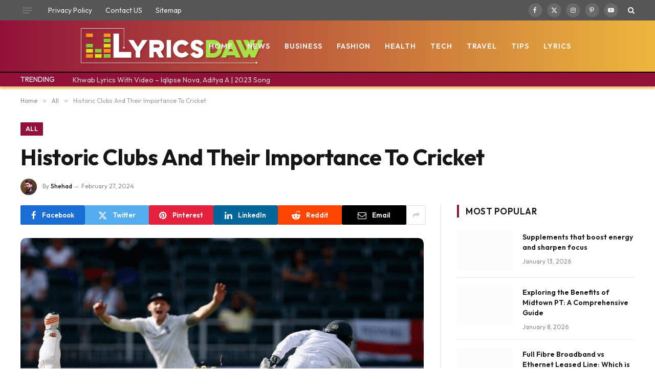

--- FILE ---
content_type: text/html; charset=UTF-8
request_url: https://lyricsdaw.com/2024/02/historic-clubs-and-their-importance-to-cricket.html
body_size: 24907
content:

<!DOCTYPE html>
<html lang="en-US" prefix="og: https://ogp.me/ns#" class="s-light site-s-light">

<head><meta charset="UTF-8" /><script>if(navigator.userAgent.match(/MSIE|Internet Explorer/i)||navigator.userAgent.match(/Trident\/7\..*?rv:11/i)){var href=document.location.href;if(!href.match(/[?&]nowprocket/)){if(href.indexOf("?")==-1){if(href.indexOf("#")==-1){document.location.href=href+"?nowprocket=1"}else{document.location.href=href.replace("#","?nowprocket=1#")}}else{if(href.indexOf("#")==-1){document.location.href=href+"&nowprocket=1"}else{document.location.href=href.replace("#","&nowprocket=1#")}}}}</script><script>(()=>{class RocketLazyLoadScripts{constructor(){this.v="1.2.6",this.triggerEvents=["keydown","mousedown","mousemove","touchmove","touchstart","touchend","wheel"],this.userEventHandler=this.t.bind(this),this.touchStartHandler=this.i.bind(this),this.touchMoveHandler=this.o.bind(this),this.touchEndHandler=this.h.bind(this),this.clickHandler=this.u.bind(this),this.interceptedClicks=[],this.interceptedClickListeners=[],this.l(this),window.addEventListener("pageshow",(t=>{this.persisted=t.persisted,this.everythingLoaded&&this.m()})),this.CSPIssue=sessionStorage.getItem("rocketCSPIssue"),document.addEventListener("securitypolicyviolation",(t=>{this.CSPIssue||"script-src-elem"!==t.violatedDirective||"data"!==t.blockedURI||(this.CSPIssue=!0,sessionStorage.setItem("rocketCSPIssue",!0))})),document.addEventListener("DOMContentLoaded",(()=>{this.k()})),this.delayedScripts={normal:[],async:[],defer:[]},this.trash=[],this.allJQueries=[]}p(t){document.hidden?t.t():(this.triggerEvents.forEach((e=>window.addEventListener(e,t.userEventHandler,{passive:!0}))),window.addEventListener("touchstart",t.touchStartHandler,{passive:!0}),window.addEventListener("mousedown",t.touchStartHandler),document.addEventListener("visibilitychange",t.userEventHandler))}_(){this.triggerEvents.forEach((t=>window.removeEventListener(t,this.userEventHandler,{passive:!0}))),document.removeEventListener("visibilitychange",this.userEventHandler)}i(t){"HTML"!==t.target.tagName&&(window.addEventListener("touchend",this.touchEndHandler),window.addEventListener("mouseup",this.touchEndHandler),window.addEventListener("touchmove",this.touchMoveHandler,{passive:!0}),window.addEventListener("mousemove",this.touchMoveHandler),t.target.addEventListener("click",this.clickHandler),this.L(t.target,!0),this.S(t.target,"onclick","rocket-onclick"),this.C())}o(t){window.removeEventListener("touchend",this.touchEndHandler),window.removeEventListener("mouseup",this.touchEndHandler),window.removeEventListener("touchmove",this.touchMoveHandler,{passive:!0}),window.removeEventListener("mousemove",this.touchMoveHandler),t.target.removeEventListener("click",this.clickHandler),this.L(t.target,!1),this.S(t.target,"rocket-onclick","onclick"),this.M()}h(){window.removeEventListener("touchend",this.touchEndHandler),window.removeEventListener("mouseup",this.touchEndHandler),window.removeEventListener("touchmove",this.touchMoveHandler,{passive:!0}),window.removeEventListener("mousemove",this.touchMoveHandler)}u(t){t.target.removeEventListener("click",this.clickHandler),this.L(t.target,!1),this.S(t.target,"rocket-onclick","onclick"),this.interceptedClicks.push(t),t.preventDefault(),t.stopPropagation(),t.stopImmediatePropagation(),this.M()}O(){window.removeEventListener("touchstart",this.touchStartHandler,{passive:!0}),window.removeEventListener("mousedown",this.touchStartHandler),this.interceptedClicks.forEach((t=>{t.target.dispatchEvent(new MouseEvent("click",{view:t.view,bubbles:!0,cancelable:!0}))}))}l(t){EventTarget.prototype.addEventListenerWPRocketBase=EventTarget.prototype.addEventListener,EventTarget.prototype.addEventListener=function(e,i,o){"click"!==e||t.windowLoaded||i===t.clickHandler||t.interceptedClickListeners.push({target:this,func:i,options:o}),(this||window).addEventListenerWPRocketBase(e,i,o)}}L(t,e){this.interceptedClickListeners.forEach((i=>{i.target===t&&(e?t.removeEventListener("click",i.func,i.options):t.addEventListener("click",i.func,i.options))})),t.parentNode!==document.documentElement&&this.L(t.parentNode,e)}D(){return new Promise((t=>{this.P?this.M=t:t()}))}C(){this.P=!0}M(){this.P=!1}S(t,e,i){t.hasAttribute&&t.hasAttribute(e)&&(event.target.setAttribute(i,event.target.getAttribute(e)),event.target.removeAttribute(e))}t(){this._(this),"loading"===document.readyState?document.addEventListener("DOMContentLoaded",this.R.bind(this)):this.R()}k(){let t=[];document.querySelectorAll("script[type=rocketlazyloadscript][data-rocket-src]").forEach((e=>{let i=e.getAttribute("data-rocket-src");if(i&&!i.startsWith("data:")){0===i.indexOf("//")&&(i=location.protocol+i);try{const o=new URL(i).origin;o!==location.origin&&t.push({src:o,crossOrigin:e.crossOrigin||"module"===e.getAttribute("data-rocket-type")})}catch(t){}}})),t=[...new Map(t.map((t=>[JSON.stringify(t),t]))).values()],this.T(t,"preconnect")}async R(){this.lastBreath=Date.now(),this.j(this),this.F(this),this.I(),this.W(),this.q(),await this.A(this.delayedScripts.normal),await this.A(this.delayedScripts.defer),await this.A(this.delayedScripts.async);try{await this.U(),await this.H(this),await this.J()}catch(t){console.error(t)}window.dispatchEvent(new Event("rocket-allScriptsLoaded")),this.everythingLoaded=!0,this.D().then((()=>{this.O()})),this.N()}W(){document.querySelectorAll("script[type=rocketlazyloadscript]").forEach((t=>{t.hasAttribute("data-rocket-src")?t.hasAttribute("async")&&!1!==t.async?this.delayedScripts.async.push(t):t.hasAttribute("defer")&&!1!==t.defer||"module"===t.getAttribute("data-rocket-type")?this.delayedScripts.defer.push(t):this.delayedScripts.normal.push(t):this.delayedScripts.normal.push(t)}))}async B(t){if(await this.G(),!0!==t.noModule||!("noModule"in HTMLScriptElement.prototype))return new Promise((e=>{let i;function o(){(i||t).setAttribute("data-rocket-status","executed"),e()}try{if(navigator.userAgent.indexOf("Firefox/")>0||""===navigator.vendor||this.CSPIssue)i=document.createElement("script"),[...t.attributes].forEach((t=>{let e=t.nodeName;"type"!==e&&("data-rocket-type"===e&&(e="type"),"data-rocket-src"===e&&(e="src"),i.setAttribute(e,t.nodeValue))})),t.text&&(i.text=t.text),i.hasAttribute("src")?(i.addEventListener("load",o),i.addEventListener("error",(function(){i.setAttribute("data-rocket-status","failed-network"),e()})),setTimeout((()=>{i.isConnected||e()}),1)):(i.text=t.text,o()),t.parentNode.replaceChild(i,t);else{const i=t.getAttribute("data-rocket-type"),s=t.getAttribute("data-rocket-src");i?(t.type=i,t.removeAttribute("data-rocket-type")):t.removeAttribute("type"),t.addEventListener("load",o),t.addEventListener("error",(i=>{this.CSPIssue&&i.target.src.startsWith("data:")?(console.log("WPRocket: data-uri blocked by CSP -> fallback"),t.removeAttribute("src"),this.B(t).then(e)):(t.setAttribute("data-rocket-status","failed-network"),e())})),s?(t.removeAttribute("data-rocket-src"),t.src=s):t.src="data:text/javascript;base64,"+window.btoa(unescape(encodeURIComponent(t.text)))}}catch(i){t.setAttribute("data-rocket-status","failed-transform"),e()}}));t.setAttribute("data-rocket-status","skipped")}async A(t){const e=t.shift();return e&&e.isConnected?(await this.B(e),this.A(t)):Promise.resolve()}q(){this.T([...this.delayedScripts.normal,...this.delayedScripts.defer,...this.delayedScripts.async],"preload")}T(t,e){var i=document.createDocumentFragment();t.forEach((t=>{const o=t.getAttribute&&t.getAttribute("data-rocket-src")||t.src;if(o&&!o.startsWith("data:")){const s=document.createElement("link");s.href=o,s.rel=e,"preconnect"!==e&&(s.as="script"),t.getAttribute&&"module"===t.getAttribute("data-rocket-type")&&(s.crossOrigin=!0),t.crossOrigin&&(s.crossOrigin=t.crossOrigin),t.integrity&&(s.integrity=t.integrity),i.appendChild(s),this.trash.push(s)}})),document.head.appendChild(i)}j(t){let e={};function i(i,o){return e[o].eventsToRewrite.indexOf(i)>=0&&!t.everythingLoaded?"rocket-"+i:i}function o(t,o){!function(t){e[t]||(e[t]={originalFunctions:{add:t.addEventListener,remove:t.removeEventListener},eventsToRewrite:[]},t.addEventListener=function(){arguments[0]=i(arguments[0],t),e[t].originalFunctions.add.apply(t,arguments)},t.removeEventListener=function(){arguments[0]=i(arguments[0],t),e[t].originalFunctions.remove.apply(t,arguments)})}(t),e[t].eventsToRewrite.push(o)}function s(e,i){let o=e[i];e[i]=null,Object.defineProperty(e,i,{get:()=>o||function(){},set(s){t.everythingLoaded?o=s:e["rocket"+i]=o=s}})}o(document,"DOMContentLoaded"),o(window,"DOMContentLoaded"),o(window,"load"),o(window,"pageshow"),o(document,"readystatechange"),s(document,"onreadystatechange"),s(window,"onload"),s(window,"onpageshow");try{Object.defineProperty(document,"readyState",{get:()=>t.rocketReadyState,set(e){t.rocketReadyState=e},configurable:!0}),document.readyState="loading"}catch(t){console.log("WPRocket DJE readyState conflict, bypassing")}}F(t){let e;function i(e){return t.everythingLoaded?e:e.split(" ").map((t=>"load"===t||0===t.indexOf("load.")?"rocket-jquery-load":t)).join(" ")}function o(o){function s(t){const e=o.fn[t];o.fn[t]=o.fn.init.prototype[t]=function(){return this[0]===window&&("string"==typeof arguments[0]||arguments[0]instanceof String?arguments[0]=i(arguments[0]):"object"==typeof arguments[0]&&Object.keys(arguments[0]).forEach((t=>{const e=arguments[0][t];delete arguments[0][t],arguments[0][i(t)]=e}))),e.apply(this,arguments),this}}o&&o.fn&&!t.allJQueries.includes(o)&&(o.fn.ready=o.fn.init.prototype.ready=function(e){return t.domReadyFired?e.bind(document)(o):document.addEventListener("rocket-DOMContentLoaded",(()=>e.bind(document)(o))),o([])},s("on"),s("one"),t.allJQueries.push(o)),e=o}o(window.jQuery),Object.defineProperty(window,"jQuery",{get:()=>e,set(t){o(t)}})}async H(t){const e=document.querySelector("script[data-webpack]");e&&(await async function(){return new Promise((t=>{e.addEventListener("load",t),e.addEventListener("error",t)}))}(),await t.K(),await t.H(t))}async U(){this.domReadyFired=!0;try{document.readyState="interactive"}catch(t){}await this.G(),document.dispatchEvent(new Event("rocket-readystatechange")),await this.G(),document.rocketonreadystatechange&&document.rocketonreadystatechange(),await this.G(),document.dispatchEvent(new Event("rocket-DOMContentLoaded")),await this.G(),window.dispatchEvent(new Event("rocket-DOMContentLoaded"))}async J(){try{document.readyState="complete"}catch(t){}await this.G(),document.dispatchEvent(new Event("rocket-readystatechange")),await this.G(),document.rocketonreadystatechange&&document.rocketonreadystatechange(),await this.G(),window.dispatchEvent(new Event("rocket-load")),await this.G(),window.rocketonload&&window.rocketonload(),await this.G(),this.allJQueries.forEach((t=>t(window).trigger("rocket-jquery-load"))),await this.G();const t=new Event("rocket-pageshow");t.persisted=this.persisted,window.dispatchEvent(t),await this.G(),window.rocketonpageshow&&window.rocketonpageshow({persisted:this.persisted}),this.windowLoaded=!0}m(){document.onreadystatechange&&document.onreadystatechange(),window.onload&&window.onload(),window.onpageshow&&window.onpageshow({persisted:this.persisted})}I(){const t=new Map;document.write=document.writeln=function(e){const i=document.currentScript;i||console.error("WPRocket unable to document.write this: "+e);const o=document.createRange(),s=i.parentElement;let n=t.get(i);void 0===n&&(n=i.nextSibling,t.set(i,n));const c=document.createDocumentFragment();o.setStart(c,0),c.appendChild(o.createContextualFragment(e)),s.insertBefore(c,n)}}async G(){Date.now()-this.lastBreath>45&&(await this.K(),this.lastBreath=Date.now())}async K(){return document.hidden?new Promise((t=>setTimeout(t))):new Promise((t=>requestAnimationFrame(t)))}N(){this.trash.forEach((t=>t.remove()))}static run(){const t=new RocketLazyLoadScripts;t.p(t)}}RocketLazyLoadScripts.run()})();</script>

	
	<meta name="viewport" content="width=device-width, initial-scale=1" />
	
<!-- Search Engine Optimization by Rank Math - https://rankmath.com/ -->
<title>historic-clubs-and-their-importance-to-cricket</title><link rel="preload" data-rocket-preload as="style" href="https://fonts.googleapis.com/css?family=Outfit%3A400%2C500%2C600%2C700&#038;display=swap" /><link rel="stylesheet" href="https://fonts.googleapis.com/css?family=Outfit%3A400%2C500%2C600%2C700&#038;display=swap" media="print" onload="this.media='all'" /><noscript><link rel="stylesheet" href="https://fonts.googleapis.com/css?family=Outfit%3A400%2C500%2C600%2C700&#038;display=swap" /></noscript><link rel="preload" data-rocket-preload as="image" href="https://lyricsdaw.com/wp-content/uploads/2024/03/Mostbet.png" imagesrcset="https://lyricsdaw.com/wp-content/uploads/2024/03/Mostbet.png 700w, https://lyricsdaw.com/wp-content/uploads/2024/03/Mostbet-300x183.png 300w, https://lyricsdaw.com/wp-content/uploads/2024/03/Mostbet-150x92.png 150w, https://lyricsdaw.com/wp-content/uploads/2024/03/Mostbet-450x275.png 450w" imagesizes="(max-width: 788px) 100vw, 788px" fetchpriority="high"><link rel="preload" as="image" imagesrcset="https://lyricsdaw.com/wp-content/uploads/2024/03/Mostbet.png 700w, https://lyricsdaw.com/wp-content/uploads/2024/03/Mostbet-300x183.png 300w, https://lyricsdaw.com/wp-content/uploads/2024/03/Mostbet-150x92.png 150w, https://lyricsdaw.com/wp-content/uploads/2024/03/Mostbet-450x275.png 450w" imagesizes="(max-width: 788px) 100vw, 788px" /><link rel="preload" as="font" href="https://lyricsdaw.com/wp-content/themes/smart-mag/css/icons/fonts/ts-icons.woff2?v3.2" type="font/woff2" crossorigin="anonymous" />
<meta name="description" content="Cricket has a rich history in India and numerous Indian cricket clubs have played a significant role in the development and popularization of the sport."/>
<meta name="robots" content="follow, index, max-snippet:-1, max-video-preview:-1, max-image-preview:large"/>
<link rel="canonical" href="https://lyricsdaw.com/2024/02/historic-clubs-and-their-importance-to-cricket.html" />
<meta property="og:locale" content="en_US" />
<meta property="og:type" content="article" />
<meta property="og:title" content="historic-clubs-and-their-importance-to-cricket" />
<meta property="og:description" content="Cricket has a rich history in India and numerous Indian cricket clubs have played a significant role in the development and popularization of the sport." />
<meta property="og:url" content="https://lyricsdaw.com/2024/02/historic-clubs-and-their-importance-to-cricket.html" />
<meta property="og:site_name" content="Lyricsdaw" />
<meta property="article:section" content="All" />
<meta property="og:updated_time" content="2024-03-27T09:43:52+00:00" />
<meta property="og:image" content="https://lyricsdaw.com/wp-content/uploads/2024/03/Mostbet.png" />
<meta property="og:image:secure_url" content="https://lyricsdaw.com/wp-content/uploads/2024/03/Mostbet.png" />
<meta property="og:image:width" content="700" />
<meta property="og:image:height" content="428" />
<meta property="og:image:alt" content="Historic Clubs And Their Importance To Cricket" />
<meta property="og:image:type" content="image/png" />
<meta property="article:published_time" content="2024-02-27T09:42:07+00:00" />
<meta property="article:modified_time" content="2024-03-27T09:43:52+00:00" />
<meta name="twitter:card" content="summary_large_image" />
<meta name="twitter:title" content="historic-clubs-and-their-importance-to-cricket" />
<meta name="twitter:description" content="Cricket has a rich history in India and numerous Indian cricket clubs have played a significant role in the development and popularization of the sport." />
<meta name="twitter:site" content="@Shehad" />
<meta name="twitter:creator" content="@Shehad" />
<meta name="twitter:image" content="https://lyricsdaw.com/wp-content/uploads/2024/03/Mostbet.png" />
<meta name="twitter:label1" content="Written by" />
<meta name="twitter:data1" content="Shehad" />
<meta name="twitter:label2" content="Time to read" />
<meta name="twitter:data2" content="3 minutes" />
<script type="application/ld+json" class="rank-math-schema">{"@context":"https://schema.org","@graph":[{"@type":["Person","Organization"],"@id":"https://lyricsdaw.com/#person","name":"Shehad","sameAs":["https://twitter.com/Shehad"]},{"@type":"WebSite","@id":"https://lyricsdaw.com/#website","url":"https://lyricsdaw.com","name":"Lyricsdaw","publisher":{"@id":"https://lyricsdaw.com/#person"},"inLanguage":"en-US"},{"@type":"ImageObject","@id":"https://lyricsdaw.com/wp-content/uploads/2024/03/Mostbet.png","url":"https://lyricsdaw.com/wp-content/uploads/2024/03/Mostbet.png","width":"700","height":"428","inLanguage":"en-US"},{"@type":"WebPage","@id":"https://lyricsdaw.com/2024/02/historic-clubs-and-their-importance-to-cricket.html#webpage","url":"https://lyricsdaw.com/2024/02/historic-clubs-and-their-importance-to-cricket.html","name":"historic-clubs-and-their-importance-to-cricket","datePublished":"2024-02-27T09:42:07+00:00","dateModified":"2024-03-27T09:43:52+00:00","isPartOf":{"@id":"https://lyricsdaw.com/#website"},"primaryImageOfPage":{"@id":"https://lyricsdaw.com/wp-content/uploads/2024/03/Mostbet.png"},"inLanguage":"en-US"},{"@type":"Person","@id":"https://lyricsdaw.com/author/shehad","name":"Shehad","url":"https://lyricsdaw.com/author/shehad","image":{"@type":"ImageObject","@id":"https://secure.gravatar.com/avatar/bd34f7714e90bd5a1cebb410f697da89a142031d4c334c6303ef870f9298102d?s=96&amp;d=mm&amp;r=g","url":"https://secure.gravatar.com/avatar/bd34f7714e90bd5a1cebb410f697da89a142031d4c334c6303ef870f9298102d?s=96&amp;d=mm&amp;r=g","caption":"Shehad","inLanguage":"en-US"},"sameAs":["https://007shehad.com/wp"]},{"@type":"BlogPosting","headline":"historic-clubs-and-their-importance-to-cricket","datePublished":"2024-02-27T09:42:07+00:00","dateModified":"2024-03-27T09:43:52+00:00","articleSection":"All","author":{"@id":"https://lyricsdaw.com/author/shehad","name":"Shehad"},"publisher":{"@id":"https://lyricsdaw.com/#person"},"description":"Cricket has a rich history in India and numerous Indian cricket clubs have played a significant role in the development and popularization of the sport.","name":"historic-clubs-and-their-importance-to-cricket","@id":"https://lyricsdaw.com/2024/02/historic-clubs-and-their-importance-to-cricket.html#richSnippet","isPartOf":{"@id":"https://lyricsdaw.com/2024/02/historic-clubs-and-their-importance-to-cricket.html#webpage"},"image":{"@id":"https://lyricsdaw.com/wp-content/uploads/2024/03/Mostbet.png"},"inLanguage":"en-US","mainEntityOfPage":{"@id":"https://lyricsdaw.com/2024/02/historic-clubs-and-their-importance-to-cricket.html#webpage"}}]}</script>
<!-- /Rank Math WordPress SEO plugin -->

<link rel='dns-prefetch' href='//fonts.googleapis.com' />
<link href='https://fonts.gstatic.com' crossorigin rel='preconnect' />
<link rel="alternate" type="application/rss+xml" title="Lyricsdaw &raquo; Feed" href="https://lyricsdaw.com/feed" />
<link rel="alternate" title="oEmbed (JSON)" type="application/json+oembed" href="https://lyricsdaw.com/wp-json/oembed/1.0/embed?url=https%3A%2F%2Flyricsdaw.com%2F2024%2F02%2Fhistoric-clubs-and-their-importance-to-cricket.html" />
<link rel="alternate" title="oEmbed (XML)" type="text/xml+oembed" href="https://lyricsdaw.com/wp-json/oembed/1.0/embed?url=https%3A%2F%2Flyricsdaw.com%2F2024%2F02%2Fhistoric-clubs-and-their-importance-to-cricket.html&#038;format=xml" />
<style id='wp-img-auto-sizes-contain-inline-css' type='text/css'>
img:is([sizes=auto i],[sizes^="auto," i]){contain-intrinsic-size:3000px 1500px}
/*# sourceURL=wp-img-auto-sizes-contain-inline-css */
</style>
<style id='wp-emoji-styles-inline-css' type='text/css'>

	img.wp-smiley, img.emoji {
		display: inline !important;
		border: none !important;
		box-shadow: none !important;
		height: 1em !important;
		width: 1em !important;
		margin: 0 0.07em !important;
		vertical-align: -0.1em !important;
		background: none !important;
		padding: 0 !important;
	}
/*# sourceURL=wp-emoji-styles-inline-css */
</style>
<link rel='stylesheet' id='wp-block-library-css' href='https://lyricsdaw.com/wp-includes/css/dist/block-library/style.min.css?ver=6.9' type='text/css' media='all' />
<style id='global-styles-inline-css' type='text/css'>
:root{--wp--preset--aspect-ratio--square: 1;--wp--preset--aspect-ratio--4-3: 4/3;--wp--preset--aspect-ratio--3-4: 3/4;--wp--preset--aspect-ratio--3-2: 3/2;--wp--preset--aspect-ratio--2-3: 2/3;--wp--preset--aspect-ratio--16-9: 16/9;--wp--preset--aspect-ratio--9-16: 9/16;--wp--preset--color--black: #000000;--wp--preset--color--cyan-bluish-gray: #abb8c3;--wp--preset--color--white: #ffffff;--wp--preset--color--pale-pink: #f78da7;--wp--preset--color--vivid-red: #cf2e2e;--wp--preset--color--luminous-vivid-orange: #ff6900;--wp--preset--color--luminous-vivid-amber: #fcb900;--wp--preset--color--light-green-cyan: #7bdcb5;--wp--preset--color--vivid-green-cyan: #00d084;--wp--preset--color--pale-cyan-blue: #8ed1fc;--wp--preset--color--vivid-cyan-blue: #0693e3;--wp--preset--color--vivid-purple: #9b51e0;--wp--preset--gradient--vivid-cyan-blue-to-vivid-purple: linear-gradient(135deg,rgb(6,147,227) 0%,rgb(155,81,224) 100%);--wp--preset--gradient--light-green-cyan-to-vivid-green-cyan: linear-gradient(135deg,rgb(122,220,180) 0%,rgb(0,208,130) 100%);--wp--preset--gradient--luminous-vivid-amber-to-luminous-vivid-orange: linear-gradient(135deg,rgb(252,185,0) 0%,rgb(255,105,0) 100%);--wp--preset--gradient--luminous-vivid-orange-to-vivid-red: linear-gradient(135deg,rgb(255,105,0) 0%,rgb(207,46,46) 100%);--wp--preset--gradient--very-light-gray-to-cyan-bluish-gray: linear-gradient(135deg,rgb(238,238,238) 0%,rgb(169,184,195) 100%);--wp--preset--gradient--cool-to-warm-spectrum: linear-gradient(135deg,rgb(74,234,220) 0%,rgb(151,120,209) 20%,rgb(207,42,186) 40%,rgb(238,44,130) 60%,rgb(251,105,98) 80%,rgb(254,248,76) 100%);--wp--preset--gradient--blush-light-purple: linear-gradient(135deg,rgb(255,206,236) 0%,rgb(152,150,240) 100%);--wp--preset--gradient--blush-bordeaux: linear-gradient(135deg,rgb(254,205,165) 0%,rgb(254,45,45) 50%,rgb(107,0,62) 100%);--wp--preset--gradient--luminous-dusk: linear-gradient(135deg,rgb(255,203,112) 0%,rgb(199,81,192) 50%,rgb(65,88,208) 100%);--wp--preset--gradient--pale-ocean: linear-gradient(135deg,rgb(255,245,203) 0%,rgb(182,227,212) 50%,rgb(51,167,181) 100%);--wp--preset--gradient--electric-grass: linear-gradient(135deg,rgb(202,248,128) 0%,rgb(113,206,126) 100%);--wp--preset--gradient--midnight: linear-gradient(135deg,rgb(2,3,129) 0%,rgb(40,116,252) 100%);--wp--preset--font-size--small: 13px;--wp--preset--font-size--medium: 20px;--wp--preset--font-size--large: 36px;--wp--preset--font-size--x-large: 42px;--wp--preset--spacing--20: 0.44rem;--wp--preset--spacing--30: 0.67rem;--wp--preset--spacing--40: 1rem;--wp--preset--spacing--50: 1.5rem;--wp--preset--spacing--60: 2.25rem;--wp--preset--spacing--70: 3.38rem;--wp--preset--spacing--80: 5.06rem;--wp--preset--shadow--natural: 6px 6px 9px rgba(0, 0, 0, 0.2);--wp--preset--shadow--deep: 12px 12px 50px rgba(0, 0, 0, 0.4);--wp--preset--shadow--sharp: 6px 6px 0px rgba(0, 0, 0, 0.2);--wp--preset--shadow--outlined: 6px 6px 0px -3px rgb(255, 255, 255), 6px 6px rgb(0, 0, 0);--wp--preset--shadow--crisp: 6px 6px 0px rgb(0, 0, 0);}:where(.is-layout-flex){gap: 0.5em;}:where(.is-layout-grid){gap: 0.5em;}body .is-layout-flex{display: flex;}.is-layout-flex{flex-wrap: wrap;align-items: center;}.is-layout-flex > :is(*, div){margin: 0;}body .is-layout-grid{display: grid;}.is-layout-grid > :is(*, div){margin: 0;}:where(.wp-block-columns.is-layout-flex){gap: 2em;}:where(.wp-block-columns.is-layout-grid){gap: 2em;}:where(.wp-block-post-template.is-layout-flex){gap: 1.25em;}:where(.wp-block-post-template.is-layout-grid){gap: 1.25em;}.has-black-color{color: var(--wp--preset--color--black) !important;}.has-cyan-bluish-gray-color{color: var(--wp--preset--color--cyan-bluish-gray) !important;}.has-white-color{color: var(--wp--preset--color--white) !important;}.has-pale-pink-color{color: var(--wp--preset--color--pale-pink) !important;}.has-vivid-red-color{color: var(--wp--preset--color--vivid-red) !important;}.has-luminous-vivid-orange-color{color: var(--wp--preset--color--luminous-vivid-orange) !important;}.has-luminous-vivid-amber-color{color: var(--wp--preset--color--luminous-vivid-amber) !important;}.has-light-green-cyan-color{color: var(--wp--preset--color--light-green-cyan) !important;}.has-vivid-green-cyan-color{color: var(--wp--preset--color--vivid-green-cyan) !important;}.has-pale-cyan-blue-color{color: var(--wp--preset--color--pale-cyan-blue) !important;}.has-vivid-cyan-blue-color{color: var(--wp--preset--color--vivid-cyan-blue) !important;}.has-vivid-purple-color{color: var(--wp--preset--color--vivid-purple) !important;}.has-black-background-color{background-color: var(--wp--preset--color--black) !important;}.has-cyan-bluish-gray-background-color{background-color: var(--wp--preset--color--cyan-bluish-gray) !important;}.has-white-background-color{background-color: var(--wp--preset--color--white) !important;}.has-pale-pink-background-color{background-color: var(--wp--preset--color--pale-pink) !important;}.has-vivid-red-background-color{background-color: var(--wp--preset--color--vivid-red) !important;}.has-luminous-vivid-orange-background-color{background-color: var(--wp--preset--color--luminous-vivid-orange) !important;}.has-luminous-vivid-amber-background-color{background-color: var(--wp--preset--color--luminous-vivid-amber) !important;}.has-light-green-cyan-background-color{background-color: var(--wp--preset--color--light-green-cyan) !important;}.has-vivid-green-cyan-background-color{background-color: var(--wp--preset--color--vivid-green-cyan) !important;}.has-pale-cyan-blue-background-color{background-color: var(--wp--preset--color--pale-cyan-blue) !important;}.has-vivid-cyan-blue-background-color{background-color: var(--wp--preset--color--vivid-cyan-blue) !important;}.has-vivid-purple-background-color{background-color: var(--wp--preset--color--vivid-purple) !important;}.has-black-border-color{border-color: var(--wp--preset--color--black) !important;}.has-cyan-bluish-gray-border-color{border-color: var(--wp--preset--color--cyan-bluish-gray) !important;}.has-white-border-color{border-color: var(--wp--preset--color--white) !important;}.has-pale-pink-border-color{border-color: var(--wp--preset--color--pale-pink) !important;}.has-vivid-red-border-color{border-color: var(--wp--preset--color--vivid-red) !important;}.has-luminous-vivid-orange-border-color{border-color: var(--wp--preset--color--luminous-vivid-orange) !important;}.has-luminous-vivid-amber-border-color{border-color: var(--wp--preset--color--luminous-vivid-amber) !important;}.has-light-green-cyan-border-color{border-color: var(--wp--preset--color--light-green-cyan) !important;}.has-vivid-green-cyan-border-color{border-color: var(--wp--preset--color--vivid-green-cyan) !important;}.has-pale-cyan-blue-border-color{border-color: var(--wp--preset--color--pale-cyan-blue) !important;}.has-vivid-cyan-blue-border-color{border-color: var(--wp--preset--color--vivid-cyan-blue) !important;}.has-vivid-purple-border-color{border-color: var(--wp--preset--color--vivid-purple) !important;}.has-vivid-cyan-blue-to-vivid-purple-gradient-background{background: var(--wp--preset--gradient--vivid-cyan-blue-to-vivid-purple) !important;}.has-light-green-cyan-to-vivid-green-cyan-gradient-background{background: var(--wp--preset--gradient--light-green-cyan-to-vivid-green-cyan) !important;}.has-luminous-vivid-amber-to-luminous-vivid-orange-gradient-background{background: var(--wp--preset--gradient--luminous-vivid-amber-to-luminous-vivid-orange) !important;}.has-luminous-vivid-orange-to-vivid-red-gradient-background{background: var(--wp--preset--gradient--luminous-vivid-orange-to-vivid-red) !important;}.has-very-light-gray-to-cyan-bluish-gray-gradient-background{background: var(--wp--preset--gradient--very-light-gray-to-cyan-bluish-gray) !important;}.has-cool-to-warm-spectrum-gradient-background{background: var(--wp--preset--gradient--cool-to-warm-spectrum) !important;}.has-blush-light-purple-gradient-background{background: var(--wp--preset--gradient--blush-light-purple) !important;}.has-blush-bordeaux-gradient-background{background: var(--wp--preset--gradient--blush-bordeaux) !important;}.has-luminous-dusk-gradient-background{background: var(--wp--preset--gradient--luminous-dusk) !important;}.has-pale-ocean-gradient-background{background: var(--wp--preset--gradient--pale-ocean) !important;}.has-electric-grass-gradient-background{background: var(--wp--preset--gradient--electric-grass) !important;}.has-midnight-gradient-background{background: var(--wp--preset--gradient--midnight) !important;}.has-small-font-size{font-size: var(--wp--preset--font-size--small) !important;}.has-medium-font-size{font-size: var(--wp--preset--font-size--medium) !important;}.has-large-font-size{font-size: var(--wp--preset--font-size--large) !important;}.has-x-large-font-size{font-size: var(--wp--preset--font-size--x-large) !important;}
/*# sourceURL=global-styles-inline-css */
</style>

<style id='classic-theme-styles-inline-css' type='text/css'>
/*! This file is auto-generated */
.wp-block-button__link{color:#fff;background-color:#32373c;border-radius:9999px;box-shadow:none;text-decoration:none;padding:calc(.667em + 2px) calc(1.333em + 2px);font-size:1.125em}.wp-block-file__button{background:#32373c;color:#fff;text-decoration:none}
/*# sourceURL=/wp-includes/css/classic-themes.min.css */
</style>
<link data-minify="1" rel='stylesheet' id='smartmag-core-css' href='https://lyricsdaw.com/wp-content/cache/min/1/wp-content/themes/smart-mag/style.css?ver=1743914239' type='text/css' media='all' />
<style id='smartmag-core-inline-css' type='text/css'>
:root { --c-main: #92113b;
--c-main-rgb: 146,17,59;
--text-font: "Outfit", system-ui, -apple-system, "Segoe UI", Arial, sans-serif;
--body-font: "Outfit", system-ui, -apple-system, "Segoe UI", Arial, sans-serif;
--ui-font: "Outfit", system-ui, -apple-system, "Segoe UI", Arial, sans-serif;
--title-font: "Outfit", system-ui, -apple-system, "Segoe UI", Arial, sans-serif;
--h-font: "Outfit", system-ui, -apple-system, "Segoe UI", Arial, sans-serif;
--title-font: "Outfit", system-ui, -apple-system, "Segoe UI", Arial, sans-serif;
--h-font: "Outfit", system-ui, -apple-system, "Segoe UI", Arial, sans-serif; }
.smart-head-main { --c-shadow: #eeb63d; }
.smart-head-main .smart-head-top { --head-h: 40px; background-color: #565656; }
.smart-head-main .smart-head-mid { --head-h: 100px; background: linear-gradient(90deg, #92113b 0%, #eeb63d 100%); }
.smart-head-main .smart-head-mid > .inner { padding-left: 30px; padding-right: 120px; }
.smart-head-main .smart-head-bot { --head-h: 30px; background-color: #92113b; border-top-width: 2px; border-top-color: #0a0a0a; border-bottom-color: #e2e2e2; }
.navigation-main .menu > li > a { font-size: 14px; font-weight: 600; letter-spacing: 0.07em; }
.navigation-main .menu > li li a { font-size: 15px; }
.navigation-main { --nav-items-space: 14px; }
.s-light .navigation { --c-nav-blip: #565656; }
.s-dark .navigation-main { --c-nav: #f9f9f9; }
.s-dark .navigation { --c-nav-blip: #ffb5b5; --c-nav-hov-bg: rgba(255,255,255,0); }
.smart-head-mobile .smart-head-mid { background-color: #92113b; border-bottom-width: 0px; }
.mobile-menu { font-size: 14px; text-transform: uppercase; letter-spacing: .05em; }
.navigation-small .menu > li > a { font-size: 14px; }
.s-light .navigation-small { --c-nav-hov: #cecece; }
.s-dark .smart-head-main .spc-social,
.smart-head-main .s-dark .spc-social { --c-spc-social: rgba(255,255,255,0.9); --c-spc-social-hov: #e5e5e5; }
.smart-head-main .spc-social { --spc-social-fs: 12px; --spc-social-size: 28px; }
.s-dark .smart-head-main .search-icon,
.smart-head-main .s-dark .search-icon { --c-search-icon: #ffffff; }
.smart-head-main .offcanvas-toggle { transform: scale(0.7); }
.smart-head .ts-button1 { font-size: 13px; letter-spacing: 0.11em; }
.s-dark .smart-head .ts-button1,
.smart-head .s-dark .ts-button1 { background-color: rgba(255,255,255,0.27); }
.trending-ticker .heading { color: #ffffff; }
.single-featured .featured, .the-post-header .featured { border-radius: 10px; --media-radius: 10px; overflow: hidden; }
.entry-content { --c-a: #992342; }
.a-wrap-1 { background-color: #2d2d2d; }
@media (min-width: 941px) and (max-width: 1200px) { .navigation-main .menu > li > a { font-size: calc(10px + (14px - 10px) * .7); }
.navigation-small .menu > li > a { font-size: calc(10px + (14px - 10px) * .7); } }


/*# sourceURL=smartmag-core-inline-css */
</style>
<link data-minify="1" rel='stylesheet' id='smartmag-magnific-popup-css' href='https://lyricsdaw.com/wp-content/cache/min/1/wp-content/themes/smart-mag/css/lightbox.css?ver=1743914239' type='text/css' media='all' />
<link data-minify="1" rel='stylesheet' id='smartmag-icons-css' href='https://lyricsdaw.com/wp-content/cache/min/1/wp-content/themes/smart-mag/css/icons/icons.css?ver=1743914239' type='text/css' media='all' />
<style id='generateblocks-inline-css' type='text/css'>
:root{--gb-container-width:1100px;}.gb-container .wp-block-image img{vertical-align:middle;}.gb-grid-wrapper .wp-block-image{margin-bottom:0;}.gb-highlight{background:none;}.gb-shape{line-height:0;}
/*# sourceURL=generateblocks-inline-css */
</style>

<style id='rocket-lazyload-inline-css' type='text/css'>
.rll-youtube-player{position:relative;padding-bottom:56.23%;height:0;overflow:hidden;max-width:100%;}.rll-youtube-player:focus-within{outline: 2px solid currentColor;outline-offset: 5px;}.rll-youtube-player iframe{position:absolute;top:0;left:0;width:100%;height:100%;z-index:100;background:0 0}.rll-youtube-player img{bottom:0;display:block;left:0;margin:auto;max-width:100%;width:100%;position:absolute;right:0;top:0;border:none;height:auto;-webkit-transition:.4s all;-moz-transition:.4s all;transition:.4s all}.rll-youtube-player img:hover{-webkit-filter:brightness(75%)}.rll-youtube-player .play{height:100%;width:100%;left:0;top:0;position:absolute;background:var(--wpr-bg-a6d31357-ba5e-42ec-b0dd-c6b0134e82c5) no-repeat center;background-color: transparent !important;cursor:pointer;border:none;}
/*# sourceURL=rocket-lazyload-inline-css */
</style>
<script type="rocketlazyloadscript" data-rocket-type="text/javascript" id="smartmag-lazy-inline-js-after">
/* <![CDATA[ */
/**
 * @copyright ThemeSphere
 * @preserve
 */
var BunyadLazy={};BunyadLazy.load=function(){function a(e,n){var t={};e.dataset.bgset&&e.dataset.sizes?(t.sizes=e.dataset.sizes,t.srcset=e.dataset.bgset):t.src=e.dataset.bgsrc,function(t){var a=t.dataset.ratio;if(0<a){const e=t.parentElement;if(e.classList.contains("media-ratio")){const n=e.style;n.getPropertyValue("--a-ratio")||(n.paddingBottom=100/a+"%")}}}(e);var a,o=document.createElement("img");for(a in o.onload=function(){var t="url('"+(o.currentSrc||o.src)+"')",a=e.style;a.backgroundImage!==t&&requestAnimationFrame(()=>{a.backgroundImage=t,n&&n()}),o.onload=null,o.onerror=null,o=null},o.onerror=o.onload,t)o.setAttribute(a,t[a]);o&&o.complete&&0<o.naturalWidth&&o.onload&&o.onload()}function e(t){t.dataset.loaded||a(t,()=>{document.dispatchEvent(new Event("lazyloaded")),t.dataset.loaded=1})}function n(t){"complete"===document.readyState?t():window.addEventListener("load",t)}return{initEarly:function(){var t,a=()=>{document.querySelectorAll(".img.bg-cover:not(.lazyload)").forEach(e)};"complete"!==document.readyState?(t=setInterval(a,150),n(()=>{a(),clearInterval(t)})):a()},callOnLoad:n,initBgImages:function(t){t&&n(()=>{document.querySelectorAll(".img.bg-cover").forEach(e)})},bgLoad:a}}(),BunyadLazy.load.initEarly();
//# sourceURL=smartmag-lazy-inline-js-after
/* ]]> */
</script>
<script type="text/javascript" src="https://lyricsdaw.com/wp-includes/js/jquery/jquery.min.js?ver=3.7.1" id="jquery-core-js" data-rocket-defer defer></script>
<script type="text/javascript" src="https://lyricsdaw.com/wp-includes/js/jquery/jquery-migrate.min.js?ver=3.4.1" id="jquery-migrate-js" data-rocket-defer defer></script>
<link rel="https://api.w.org/" href="https://lyricsdaw.com/wp-json/" /><link rel="alternate" title="JSON" type="application/json" href="https://lyricsdaw.com/wp-json/wp/v2/posts/37243" /><link rel="EditURI" type="application/rsd+xml" title="RSD" href="https://lyricsdaw.com/xmlrpc.php?rsd" />
<meta name="generator" content="WordPress 6.9" />
<link rel='shortlink' href='https://lyricsdaw.com/?p=37243' />

		<script type="rocketlazyloadscript">
		var BunyadSchemeKey = 'bunyad-scheme';
		(() => {
			const d = document.documentElement;
			const c = d.classList;
			var scheme = localStorage.getItem(BunyadSchemeKey);
			
			if (scheme) {
				d.dataset.origClass = c;
				scheme === 'dark' ? c.remove('s-light', 'site-s-light') : c.remove('s-dark', 'site-s-dark');
				c.add('site-s-' + scheme, 's-' + scheme);
			}
		})();
		</script>
		<meta name="generator" content="Elementor 3.27.6; features: additional_custom_breakpoints; settings: css_print_method-external, google_font-enabled, font_display-swap">
			<style>
				.e-con.e-parent:nth-of-type(n+4):not(.e-lazyloaded):not(.e-no-lazyload),
				.e-con.e-parent:nth-of-type(n+4):not(.e-lazyloaded):not(.e-no-lazyload) * {
					background-image: none !important;
				}
				@media screen and (max-height: 1024px) {
					.e-con.e-parent:nth-of-type(n+3):not(.e-lazyloaded):not(.e-no-lazyload),
					.e-con.e-parent:nth-of-type(n+3):not(.e-lazyloaded):not(.e-no-lazyload) * {
						background-image: none !important;
					}
				}
				@media screen and (max-height: 640px) {
					.e-con.e-parent:nth-of-type(n+2):not(.e-lazyloaded):not(.e-no-lazyload),
					.e-con.e-parent:nth-of-type(n+2):not(.e-lazyloaded):not(.e-no-lazyload) * {
						background-image: none !important;
					}
				}
			</style>
			<link rel="icon" href="https://lyricsdaw.com/wp-content/uploads/2023/07/cropped-favicon-32x32.png" sizes="32x32" />
<link rel="icon" href="https://lyricsdaw.com/wp-content/uploads/2023/07/cropped-favicon-192x192.png" sizes="192x192" />
<link rel="apple-touch-icon" href="https://lyricsdaw.com/wp-content/uploads/2023/07/cropped-favicon-180x180.png" />
<meta name="msapplication-TileImage" content="https://lyricsdaw.com/wp-content/uploads/2023/07/cropped-favicon-270x270.png" />
<noscript><style id="rocket-lazyload-nojs-css">.rll-youtube-player, [data-lazy-src]{display:none !important;}</style></noscript>

<style id="rocket-lazyrender-inline-css">[data-wpr-lazyrender] {content-visibility: auto;}</style><style id="wpr-lazyload-bg-container"></style><style id="wpr-lazyload-bg-exclusion"></style>
<noscript>
<style id="wpr-lazyload-bg-nostyle">.rll-youtube-player .play{--wpr-bg-a6d31357-ba5e-42ec-b0dd-c6b0134e82c5: url('https://lyricsdaw.com/wp-content/plugins/wp-rocket/assets/img/youtube.png');}</style>
</noscript>
<script type="application/javascript">const rocket_pairs = [{"selector":".rll-youtube-player .play","style":".rll-youtube-player .play{--wpr-bg-a6d31357-ba5e-42ec-b0dd-c6b0134e82c5: url('https:\/\/lyricsdaw.com\/wp-content\/plugins\/wp-rocket\/assets\/img\/youtube.png');}","hash":"a6d31357-ba5e-42ec-b0dd-c6b0134e82c5","url":"https:\/\/lyricsdaw.com\/wp-content\/plugins\/wp-rocket\/assets\/img\/youtube.png"}]; const rocket_excluded_pairs = [];</script><meta name="generator" content="WP Rocket 3.17.4" data-wpr-features="wpr_lazyload_css_bg_img wpr_delay_js wpr_defer_js wpr_minify_js wpr_lazyload_images wpr_lazyload_iframes wpr_automatic_lazy_rendering wpr_oci wpr_minify_css wpr_desktop wpr_preload_links" /></head>

<body class="wp-singular post-template-default single single-post postid-37243 single-format-standard wp-theme-smart-mag right-sidebar post-layout-large post-cat-5554 has-lb has-lb-sm ts-img-hov-fade has-sb-sep layout-normal elementor-default elementor-kit-23157">



<div  class="main-wrap">

	
<div  class="off-canvas-backdrop"></div>
<div  class="mobile-menu-container off-canvas s-dark" id="off-canvas">

	<div  class="off-canvas-head">
		<a href="#" class="close">
			<span class="visuallyhidden">Close Menu</span>
			<i class="tsi tsi-times"></i>
		</a>

		<div class="ts-logo">
			<img class="logo-mobile logo-image logo-image-dark" src="https://lyricsdaw.com/wp-content/uploads/2023/07/logo-1.png" width="274" height="60" alt="Lyricsdaw"/><img class="logo-mobile logo-image" src="https://lyricsdaw.com/wp-content/uploads/2023/07/logo-1.png" width="274" height="60" alt="Lyricsdaw"/>		</div>
	</div>

	<div  class="off-canvas-content">

		
			<ul id="menu-main-menu" class="mobile-menu"><li id="menu-item-23162" class="menu-item menu-item-type-custom menu-item-object-custom menu-item-home menu-item-23162"><a href="https://lyricsdaw.com/">Home</a></li>
<li id="menu-item-23170" class="menu-item menu-item-type-taxonomy menu-item-object-category menu-item-23170"><a href="https://lyricsdaw.com/news">News</a></li>
<li id="menu-item-23169" class="menu-item menu-item-type-taxonomy menu-item-object-category menu-item-23169"><a href="https://lyricsdaw.com/business">Business</a></li>
<li id="menu-item-23164" class="menu-item menu-item-type-taxonomy menu-item-object-category menu-item-23164"><a href="https://lyricsdaw.com/fashion">Fashion</a></li>
<li id="menu-item-23168" class="menu-item menu-item-type-taxonomy menu-item-object-category menu-item-23168"><a href="https://lyricsdaw.com/health">Health</a></li>
<li id="menu-item-23165" class="menu-item menu-item-type-taxonomy menu-item-object-category menu-item-23165"><a href="https://lyricsdaw.com/tech">Tech</a></li>
<li id="menu-item-23166" class="menu-item menu-item-type-taxonomy menu-item-object-category menu-item-23166"><a href="https://lyricsdaw.com/travel">Travel</a></li>
<li id="menu-item-23167" class="menu-item menu-item-type-taxonomy menu-item-object-category menu-item-23167"><a href="https://lyricsdaw.com/tips">Tips</a></li>
<li id="menu-item-23163" class="menu-item menu-item-type-taxonomy menu-item-object-category menu-item-23163"><a href="https://lyricsdaw.com/lyrics">Lyrics</a></li>
</ul>
		
		
		
		<div class="spc-social-block spc-social spc-social-b smart-head-social">
		
			
				<a href="#" class="link service s-facebook" target="_blank" rel="nofollow noopener">
					<i class="icon tsi tsi-facebook"></i>					<span class="visuallyhidden">Facebook</span>
				</a>
									
			
				<a href="#" class="link service s-twitter" target="_blank" rel="nofollow noopener">
					<i class="icon tsi tsi-twitter"></i>					<span class="visuallyhidden">X (Twitter)</span>
				</a>
									
			
				<a href="#" class="link service s-instagram" target="_blank" rel="nofollow noopener">
					<i class="icon tsi tsi-instagram"></i>					<span class="visuallyhidden">Instagram</span>
				</a>
									
			
		</div>

		
	</div>

</div>
<div  class="smart-head smart-head-b smart-head-main" id="smart-head" data-sticky="auto" data-sticky-type="smart" data-sticky-full>
	
	<div  class="smart-head-row smart-head-top s-dark smart-head-row-full">

		<div class="inner wrap">

							
				<div class="items items-left ">
				
<button class="offcanvas-toggle has-icon" type="button" aria-label="Menu">
	<span class="hamburger-icon hamburger-icon-a">
		<span class="inner"></span>
	</span>
</button>	<div class="nav-wrap">
		<nav class="navigation navigation-small nav-hov-a">
			<ul id="menu-footer-menu" class="menu"><li id="menu-item-23159" class="menu-item menu-item-type-post_type menu-item-object-page menu-item-23159"><a href="https://lyricsdaw.com/privacy-policy">Privacy Policy</a></li>
<li id="menu-item-23158" class="menu-item menu-item-type-post_type menu-item-object-page menu-item-23158"><a href="https://lyricsdaw.com/contact-us">Contact US</a></li>
<li id="menu-item-23160" class="menu-item menu-item-type-post_type menu-item-object-page menu-item-23160"><a href="https://lyricsdaw.com/sitemap">Sitemap</a></li>
</ul>		</nav>
	</div>
				</div>

							
				<div class="items items-center empty">
								</div>

							
				<div class="items items-right ">
				
		<div class="spc-social-block spc-social spc-social-b smart-head-social">
		
			
				<a href="#" class="link service s-facebook" target="_blank" rel="nofollow noopener">
					<i class="icon tsi tsi-facebook"></i>					<span class="visuallyhidden">Facebook</span>
				</a>
									
			
				<a href="#" class="link service s-twitter" target="_blank" rel="nofollow noopener">
					<i class="icon tsi tsi-twitter"></i>					<span class="visuallyhidden">X (Twitter)</span>
				</a>
									
			
				<a href="#" class="link service s-instagram" target="_blank" rel="nofollow noopener">
					<i class="icon tsi tsi-instagram"></i>					<span class="visuallyhidden">Instagram</span>
				</a>
									
			
				<a href="#" class="link service s-pinterest" target="_blank" rel="nofollow noopener">
					<i class="icon tsi tsi-pinterest-p"></i>					<span class="visuallyhidden">Pinterest</span>
				</a>
									
			
				<a href="#" class="link service s-youtube" target="_blank" rel="nofollow noopener">
					<i class="icon tsi tsi-youtube-play"></i>					<span class="visuallyhidden">YouTube</span>
				</a>
									
			
		</div>

		

	<a href="#" class="search-icon has-icon-only is-icon" title="Search">
		<i class="tsi tsi-search"></i>
	</a>

				</div>

						
		</div>
	</div>

	
	<div  class="smart-head-row smart-head-mid s-dark smart-head-row-full">

		<div class="inner full">

							
				<div class="items items-left ">
					<a href="https://lyricsdaw.com/" title="Lyricsdaw" rel="home" class="logo-link ts-logo logo-is-image">
		<span>
			
				
					<img fetchpriority="high" src="https://lyricsdaw.com/wp-content/uploads/2023/07/logo-1.png" class="logo-image logo-image-dark" alt="Lyricsdaw" width="547" height="120"/><img  src="https://lyricsdaw.com/wp-content/uploads/2023/07/logo-1.png" class="logo-image" alt="Lyricsdaw" width="547" height="120"/>
									 
					</span>
	</a>				</div>

							
				<div class="items items-center empty">
								</div>

							
				<div class="items items-right ">
					<div class="nav-wrap">
		<nav class="navigation navigation-main nav-hov-b">
			<ul id="menu-main-menu-1" class="menu"><li class="menu-item menu-item-type-custom menu-item-object-custom menu-item-home menu-item-23162"><a href="https://lyricsdaw.com/">Home</a></li>
<li class="menu-item menu-item-type-taxonomy menu-item-object-category menu-cat-5549 menu-item-23170"><a href="https://lyricsdaw.com/news">News</a></li>
<li class="menu-item menu-item-type-taxonomy menu-item-object-category menu-cat-5550 menu-item-23169"><a href="https://lyricsdaw.com/business">Business</a></li>
<li class="menu-item menu-item-type-taxonomy menu-item-object-category menu-cat-5545 menu-item-23164"><a href="https://lyricsdaw.com/fashion">Fashion</a></li>
<li class="menu-item menu-item-type-taxonomy menu-item-object-category menu-cat-5547 menu-item-23168"><a href="https://lyricsdaw.com/health">Health</a></li>
<li class="menu-item menu-item-type-taxonomy menu-item-object-category menu-cat-5546 menu-item-23165"><a href="https://lyricsdaw.com/tech">Tech</a></li>
<li class="menu-item menu-item-type-taxonomy menu-item-object-category menu-cat-5548 menu-item-23166"><a href="https://lyricsdaw.com/travel">Travel</a></li>
<li class="menu-item menu-item-type-taxonomy menu-item-object-category menu-cat-5551 menu-item-23167"><a href="https://lyricsdaw.com/tips">Tips</a></li>
<li class="menu-item menu-item-type-taxonomy menu-item-object-category menu-cat-3272 menu-item-23163"><a href="https://lyricsdaw.com/lyrics">Lyrics</a></li>
</ul>		</nav>
	</div>
				</div>

						
		</div>
	</div>

	
	<div  class="smart-head-row smart-head-bot s-dark smart-head-row-full">

		<div class="inner wrap">

							
				<div class="items items-left ">
				
<div class="trending-ticker" data-delay="8">
	<span class="heading">Trending</span>

	<ul>
				
			<li><a href="https://lyricsdaw.com/2026/01/khwab-iqlipse-nova-lyrics.html" class="post-link">Khwab Lyrics With Video &#8211; Iqlipse Nova, Aditya A  | 2023 Song</a></li>
		
				
			<li><a href="https://lyricsdaw.com/2026/01/jis-din-tujhko-na-dekhun-lyrics.html" class="post-link">Jis Din Tujhko Na Dekhun Lyrics With Video &#8211; M.S. DHONI | 2016 Song</a></li>
		
				
			<li><a href="https://lyricsdaw.com/2026/01/dil-janiye-menu-ji-len-de-lyrics.html" class="post-link">Dil Janiye Menu Ji Len De Lyrics With Video &#8211; Jubin Nautiyal &#038; Tulsi Kumar | 2019 Song</a></li>
		
				
			<li><a href="https://lyricsdaw.com/2026/01/hame-to-loot-liya-milke-ishq-walon-ne-lyrics.html" class="post-link">Hame To Loot Liya Milke Ishq Walon Ne Lyrics With Video &#8211; Pathaan  | 2023 Song</a></li>
		
				
			<li><a href="https://lyricsdaw.com/2026/01/kanna-kaattu-podhum-song-lyrics.html" class="post-link">Kanna Kaattu Podhum Lyrics With Video &#8211; Shreya Ghoshal | 2016 Song</a></li>
		
				
			<li><a href="https://lyricsdaw.com/2026/01/chahu-mai-ana-lyrics.html" class="post-link">Chahu Mai Ana Lyrics With Video &#8211; Aashiqui 2 | 2013 Song</a></li>
		
				
			<li><a href="https://lyricsdaw.com/2026/01/supplements-that-boost-energy-and-sharpen-focus.html" class="post-link">Supplements that boost energy and sharpen focus</a></li>
		
				
			<li><a href="https://lyricsdaw.com/2026/01/chala-jata-hu-lyrics.html" class="post-link">Chala Jata Hu Lyrics With Video &#8211; Kishore Kumar | 1972 Song</a></li>
		
				
			</ul>
</div>
				</div>

							
				<div class="items items-center empty">
								</div>

							
				<div class="items items-right empty">
								</div>

						
		</div>
	</div>

	</div>
<div  class="smart-head smart-head-a smart-head-mobile" id="smart-head-mobile" data-sticky="mid" data-sticky-type="smart" data-sticky-full>
	
	<div  class="smart-head-row smart-head-mid smart-head-row-3 s-dark smart-head-row-full">

		<div class="inner wrap">

							
				<div class="items items-left ">
				
<button class="offcanvas-toggle has-icon" type="button" aria-label="Menu">
	<span class="hamburger-icon hamburger-icon-a">
		<span class="inner"></span>
	</span>
</button>				</div>

							
				<div class="items items-center ">
					<a href="https://lyricsdaw.com/" title="Lyricsdaw" rel="home" class="logo-link ts-logo logo-is-image">
		<span>
			
									<img class="logo-mobile logo-image logo-image-dark" src="https://lyricsdaw.com/wp-content/uploads/2023/07/logo-1.png" width="274" height="60" alt="Lyricsdaw"/><img class="logo-mobile logo-image" src="https://lyricsdaw.com/wp-content/uploads/2023/07/logo-1.png" width="274" height="60" alt="Lyricsdaw"/>									 
					</span>
	</a>				</div>

							
				<div class="items items-right ">
				

	<a href="#" class="search-icon has-icon-only is-icon" title="Search">
		<i class="tsi tsi-search"></i>
	</a>

				</div>

						
		</div>
	</div>

	</div>
<nav class="breadcrumbs is-full-width breadcrumbs-a" id="breadcrumb"><div class="inner ts-contain "><span><a href="https://lyricsdaw.com/"><span>Home</span></a></span><span class="delim">&raquo;</span><span><a href="https://lyricsdaw.com/all"><span>All</span></a></span><span class="delim">&raquo;</span><span class="current">Historic Clubs And Their Importance To Cricket</span></div></nav>
<div  class="main ts-contain cf right-sidebar">
	
		
	<div  class="the-post-header s-head-modern s-head-large">
	<div class="post-meta post-meta-a post-meta-left post-meta-single has-below"><div class="post-meta-items meta-above"><span class="meta-item cat-labels">
						
						<a href="https://lyricsdaw.com/all" class="category term-color-5554" rel="category">All</a>
					</span>
					</div><h1 class="is-title post-title">Historic Clubs And Their Importance To Cricket</h1><div class="post-meta-items meta-below has-author-img"><span class="meta-item post-author has-img"><img  alt="" src="https://lyricsdaw.com/wp-content/uploads/2023/07/Shehad.jpg" class="avatar avatar-32 photo" height="32" width="32"><span class="by">By</span> <a href="https://lyricsdaw.com/author/shehad" title="Posts by Shehad" rel="author">Shehad</a></span><span class="meta-item date"><time class="post-date" datetime="2024-02-27T09:42:07+00:00">February 27, 2024</time></span></div></div>
	<div class="post-share post-share-b spc-social-colors  post-share-b1">

				
		
				
			<a href="https://www.facebook.com/sharer.php?u=https%3A%2F%2Flyricsdaw.com%2F2024%2F02%2Fhistoric-clubs-and-their-importance-to-cricket.html" class="cf service s-facebook service-lg" 
				title="Share on Facebook" target="_blank" rel="nofollow noopener">
				<i class="tsi tsi-facebook"></i>
				<span class="label">Facebook</span>
							</a>
				
				
			<a href="https://twitter.com/intent/tweet?url=https%3A%2F%2Flyricsdaw.com%2F2024%2F02%2Fhistoric-clubs-and-their-importance-to-cricket.html&#038;text=Historic%20Clubs%20And%20Their%20Importance%20To%20Cricket" class="cf service s-twitter service-lg" 
				title="Share on X (Twitter)" target="_blank" rel="nofollow noopener">
				<i class="tsi tsi-twitter"></i>
				<span class="label">Twitter</span>
							</a>
				
				
			<a href="https://pinterest.com/pin/create/button/?url=https%3A%2F%2Flyricsdaw.com%2F2024%2F02%2Fhistoric-clubs-and-their-importance-to-cricket.html&#038;media=https%3A%2F%2Flyricsdaw.com%2Fwp-content%2Fuploads%2F2024%2F03%2FMostbet.png&#038;description=Historic%20Clubs%20And%20Their%20Importance%20To%20Cricket" class="cf service s-pinterest service-lg" 
				title="Share on Pinterest" target="_blank" rel="nofollow noopener">
				<i class="tsi tsi-pinterest"></i>
				<span class="label">Pinterest</span>
							</a>
				
				
			<a href="https://www.linkedin.com/shareArticle?mini=true&#038;url=https%3A%2F%2Flyricsdaw.com%2F2024%2F02%2Fhistoric-clubs-and-their-importance-to-cricket.html" class="cf service s-linkedin service-lg" 
				title="Share on LinkedIn" target="_blank" rel="nofollow noopener">
				<i class="tsi tsi-linkedin"></i>
				<span class="label">LinkedIn</span>
							</a>
				
				
			<a href="https://www.reddit.com/submit?url=https%3A%2F%2Flyricsdaw.com%2F2024%2F02%2Fhistoric-clubs-and-their-importance-to-cricket.html&#038;title=Historic%20Clubs%20And%20Their%20Importance%20To%20Cricket" class="cf service s-reddit service-lg" 
				title="Share on Reddit" target="_blank" rel="nofollow noopener">
				<i class="tsi tsi-reddit-alien"></i>
				<span class="label">Reddit</span>
							</a>
				
				
			<a href="/cdn-cgi/l/email-protection#[base64]" class="cf service s-email service-lg" title="Share via Email" target="_blank" rel="nofollow noopener">
				<i class="tsi tsi-envelope-o"></i>
				<span class="label">Email</span>
							</a>
				
				
			<a href="https://t.me/share/url?url=https%3A%2F%2Flyricsdaw.com%2F2024%2F02%2Fhistoric-clubs-and-their-importance-to-cricket.html&#038;title=Historic%20Clubs%20And%20Their%20Importance%20To%20Cricket" class="cf service s-telegram service-sm" 
				title="Share on Telegram" target="_blank" rel="nofollow noopener">
				<i class="tsi tsi-telegram"></i>
				<span class="label">Telegram</span>
							</a>
				
				
			<a href="https://wa.me/?text=Historic%20Clubs%20And%20Their%20Importance%20To%20Cricket%20https%3A%2F%2Flyricsdaw.com%2F2024%2F02%2Fhistoric-clubs-and-their-importance-to-cricket.html" class="cf service s-whatsapp service-sm" 
				title="Share on WhatsApp" target="_blank" rel="nofollow noopener">
				<i class="tsi tsi-whatsapp"></i>
				<span class="label">WhatsApp</span>
							</a>
				
		
				
					<a href="#" class="show-more" title="Show More Social Sharing"><i class="tsi tsi-share"></i></a>
		
				
	</div>

	
	
</div>
<div  class="ts-row has-s-large-bot">
	<div class="col-8 main-content s-post-contain">

		
					<div class="single-featured">	
	<div class="featured">
				
			<a href="https://lyricsdaw.com/wp-content/uploads/2024/03/Mostbet.png" class="image-link media-ratio ar-bunyad-main" title="Historic Clubs And Their Importance To Cricket"><img fetchpriority="high"  width="788" height="515" src="https://lyricsdaw.com/wp-content/uploads/2024/03/Mostbet.png" class="attachment-bunyad-main size-bunyad-main no-lazy skip-lazy wp-post-image" alt="Mostbet" sizes="(max-width: 788px) 100vw, 788px" title="Historic Clubs And Their Importance To Cricket" decoding="async" srcset="https://lyricsdaw.com/wp-content/uploads/2024/03/Mostbet.png 700w, https://lyricsdaw.com/wp-content/uploads/2024/03/Mostbet-300x183.png 300w, https://lyricsdaw.com/wp-content/uploads/2024/03/Mostbet-150x92.png 150w, https://lyricsdaw.com/wp-content/uploads/2024/03/Mostbet-450x275.png 450w"></a>		
						
			</div>

	</div>
		
		<div class="the-post s-post-large">

			<article id="post-37243" class="post-37243 post type-post status-publish format-standard has-post-thumbnail category-all">
				
<div class="post-content-wrap has-share-float">
						<div class="post-share-float share-float-b is-hidden spc-social-colors spc-social-colored">
	<div class="inner">
					<span class="share-text">Share</span>
		
		<div class="services">
					
				
			<a href="https://www.facebook.com/sharer.php?u=https%3A%2F%2Flyricsdaw.com%2F2024%2F02%2Fhistoric-clubs-and-their-importance-to-cricket.html" class="cf service s-facebook" target="_blank" title="Facebook" rel="nofollow noopener">
				<i class="tsi tsi-facebook"></i>
				<span class="label">Facebook</span>

							</a>
				
				
			<a href="https://twitter.com/intent/tweet?url=https%3A%2F%2Flyricsdaw.com%2F2024%2F02%2Fhistoric-clubs-and-their-importance-to-cricket.html&text=Historic%20Clubs%20And%20Their%20Importance%20To%20Cricket" class="cf service s-twitter" target="_blank" title="Twitter" rel="nofollow noopener">
				<i class="tsi tsi-twitter"></i>
				<span class="label">Twitter</span>

							</a>
				
				
			<a href="https://www.linkedin.com/shareArticle?mini=true&url=https%3A%2F%2Flyricsdaw.com%2F2024%2F02%2Fhistoric-clubs-and-their-importance-to-cricket.html" class="cf service s-linkedin" target="_blank" title="LinkedIn" rel="nofollow noopener">
				<i class="tsi tsi-linkedin"></i>
				<span class="label">LinkedIn</span>

							</a>
				
				
			<a href="https://pinterest.com/pin/create/button/?url=https%3A%2F%2Flyricsdaw.com%2F2024%2F02%2Fhistoric-clubs-and-their-importance-to-cricket.html&media=https%3A%2F%2Flyricsdaw.com%2Fwp-content%2Fuploads%2F2024%2F03%2FMostbet.png&description=Historic%20Clubs%20And%20Their%20Importance%20To%20Cricket" class="cf service s-pinterest" target="_blank" title="Pinterest" rel="nofollow noopener">
				<i class="tsi tsi-pinterest-p"></i>
				<span class="label">Pinterest</span>

							</a>
				
				
			<a href="https://www.reddit.com/submit?url=https%3A%2F%2Flyricsdaw.com%2F2024%2F02%2Fhistoric-clubs-and-their-importance-to-cricket.html&title=Historic%20Clubs%20And%20Their%20Importance%20To%20Cricket" class="cf service s-reddit" target="_blank" title="Reddit" rel="nofollow noopener">
				<i class="tsi tsi-reddit-alien"></i>
				<span class="label">Reddit</span>

							</a>
				
				
			<a href="https://t.me/share/url?url=https%3A%2F%2Flyricsdaw.com%2F2024%2F02%2Fhistoric-clubs-and-their-importance-to-cricket.html&title=Historic%20Clubs%20And%20Their%20Importance%20To%20Cricket" class="cf service s-telegram" target="_blank" title="Telegram" rel="nofollow noopener">
				<i class="tsi tsi-telegram"></i>
				<span class="label">Telegram</span>

							</a>
				
				
			<a href="https://wa.me/?text=Historic%20Clubs%20And%20Their%20Importance%20To%20Cricket%20https%3A%2F%2Flyricsdaw.com%2F2024%2F02%2Fhistoric-clubs-and-their-importance-to-cricket.html" class="cf service s-whatsapp" target="_blank" title="WhatsApp" rel="nofollow noopener">
				<i class="tsi tsi-whatsapp"></i>
				<span class="label">WhatsApp</span>

							</a>
				
				
			<a href="/cdn-cgi/l/email-protection#[base64]" class="cf service s-email" target="_blank" title="Email" rel="nofollow noopener">
				<i class="tsi tsi-envelope-o"></i>
				<span class="label">Email</span>

							</a>
				
		
					
		</div>
	</div>		
</div>
			
	<div class="post-content cf entry-content content-spacious">

		
				
		<p>Cricket has a rich history in India and numerous Indian cricket clubs have played a significant role in the development and popularization of the sport. One of the oldest cricket clubs in India is Bombay Gymkhana, founded in 1875. Based in Mumbai, this club has produced several cricketers who have represented India at the international stage.</p>
<p>Another historical club is the Calcutta Cricket and Football Club, founded in 1792. It is one of the oldest cricket clubs in the world and has played an important role in the development of cricket in the region.</p>
<p>The Madras Cricket Club, founded in 1846, has also played an important role in the development of cricket in Chennai and has produced several cricketers who have represented India at the international level. Delhi Gymkhana, founded in 1913, was also an important cricket club. The club produced many cricketers who represented India at the international level and played many significant cricket matches.</p>
<p>Another notable cricket association is the Baroda Cricket Association, founded in 1934. It has produced several cricketers who have represented India at the world cricket level and has played many important cricket matches. <a href="https://mostbete.in/app/" rel="noopener">Mostbet app download</a> and watch and bet on the top teams matches.</p>
<h2>The Foundation And Development Of Historic Cricket Clubs</h2>
<p>The founding and development of historic Indian cricket clubs has played an important role in nurturing talent, popularising the sport and preserving its heritage.</p>
<p>Bombay Gymkhana, founded in 1875, is one of the oldest cricket clubs in India. It was originally established as a social club for British expatriates and its first ground was located at the present-day Azad Maidan in Mumbai.</p>
<p>Madras Cricket Club is one of the oldest cricket clubs in India, founded in 1846. Madras Cricket Club has played an important role in the development of cricket in South India and has produced several cricketers who have represented India at the international stage.</p>
<p>Parsis Cricket Club, founded in 1851, is one of the oldest cricket clubs in Mumbai. The club was originally established as a social club for the Parsi community and its first pitch was located at the present Oval Maidan in Mumbai. Parsis Cricket Club has played a significant role in popularising cricket among the Parsi community.</p>
<h2>Legendary Matches And Contributions To Sporting Heritage</h2>
<p>Legendary Indian cricket matches have made a significant contribution to the country&#8217;s sporting heritage.</p>
<p>The Bombay Pentangular Tournament was a cricket tournament held in Bombay (now Mumbai) from 1912 to 1946. Hindus, Muslims, Parsis, Europeans and the rest participated in the tournament. Some of the greatest Indian cricketers participated in the tournament, including K. K. Nayudu, Vijay Merchant and Lala Amarnath, and five teams representing different communities of Bombay.</p>
<p>The Madras Presidency Match was an annual cricket competition between the Madras Cricket Club and the Madras United Club in Madras (now Chennai) from 1868 to 1946. It was considered one of the most prestigious cricket competitions in South India and was attended by the greatest Indian cricketers, including M. J. Gopalan, M. L. Jaisimha and S. Venkataraghavan, who used the venue to showcase their skills and talents.</p>
<p>The Calcutta Cricket League is a league played by various cricket clubs in the city of Kolkata. The league was founded in 1892 and some of India&#8217;s greatest cricketers, including Sourav Ganguly and Jhulan Goswami, have played there.</p>
<p>The Kanga Cricket League is a cricket league in Mumbai in which various cricket clubs in the city play. The league was founded in 1948 and has played some of the greatest Indian cricketers including Sunil Gavaskar, Sachin Tendulkar and Rohit Sharma.</p>
<h3>Impact Of Clubs At Local And National Level</h3>
<p>Cricket clubs have had a significant impact both locally and nationally in India. They provide a platform for young cricketers to showcase their skills, identify and nurture future talents who go on to represent their states and countries at national and international levels.</p>
<p>Additionally, cricket clubs contribute to the development of cricket in different regions of India. They have played a crucial role in popularising the sport in regions where it was not traditionally played. Cricket clubs have not only fostered a sense of community and belonging among cricket enthusiasts but have also significantly contributed to the development of Indian cricket.</p>
<p>They provide a platform for young cricketers to gain experience and knowledge, helping them progress to higher levels of the sport. These clubs have played a crucial role in creating a talent pool for the national team, which has contributed to India&#8217;s success in international cricket.</p>
<p>Furthermore, the historic cricket matches played by clubs have made a significant contribution to the sporting heritage of the country and have helped to promote cricket in various regions of India. These matches have provided young cricketers with a platform to showcase their skills and have had an enduring impact on the cricketing community in India.</p>

				
		
		
		
	</div>
</div>
	
			</article>

			
	
	<div class="post-share-bot">
		<span class="info">Share.</span>
		
		<span class="share-links spc-social spc-social-colors spc-social-bg">

			
			
				<a href="https://www.facebook.com/sharer.php?u=https%3A%2F%2Flyricsdaw.com%2F2024%2F02%2Fhistoric-clubs-and-their-importance-to-cricket.html" class="service s-facebook tsi tsi-facebook" 
					title="Share on Facebook" target="_blank" rel="nofollow noopener">
					<span class="visuallyhidden">Facebook</span>

									</a>
					
			
				<a href="https://twitter.com/intent/tweet?url=https%3A%2F%2Flyricsdaw.com%2F2024%2F02%2Fhistoric-clubs-and-their-importance-to-cricket.html&#038;text=Historic%20Clubs%20And%20Their%20Importance%20To%20Cricket" class="service s-twitter tsi tsi-twitter" 
					title="Share on X (Twitter)" target="_blank" rel="nofollow noopener">
					<span class="visuallyhidden">Twitter</span>

									</a>
					
			
				<a href="https://pinterest.com/pin/create/button/?url=https%3A%2F%2Flyricsdaw.com%2F2024%2F02%2Fhistoric-clubs-and-their-importance-to-cricket.html&#038;media=https%3A%2F%2Flyricsdaw.com%2Fwp-content%2Fuploads%2F2024%2F03%2FMostbet.png&#038;description=Historic%20Clubs%20And%20Their%20Importance%20To%20Cricket" class="service s-pinterest tsi tsi-pinterest" 
					title="Share on Pinterest" target="_blank" rel="nofollow noopener">
					<span class="visuallyhidden">Pinterest</span>

									</a>
					
			
				<a href="https://www.linkedin.com/shareArticle?mini=true&#038;url=https%3A%2F%2Flyricsdaw.com%2F2024%2F02%2Fhistoric-clubs-and-their-importance-to-cricket.html" class="service s-linkedin tsi tsi-linkedin" 
					title="Share on LinkedIn" target="_blank" rel="nofollow noopener">
					<span class="visuallyhidden">LinkedIn</span>

									</a>
					
			
				<a href="https://www.reddit.com/submit?url=https%3A%2F%2Flyricsdaw.com%2F2024%2F02%2Fhistoric-clubs-and-their-importance-to-cricket.html&#038;title=Historic%20Clubs%20And%20Their%20Importance%20To%20Cricket" class="service s-reddit tsi tsi-reddit-alien" 
					title="Share on Reddit" target="_blank" rel="nofollow noopener">
					<span class="visuallyhidden">Reddit</span>

									</a>
					
			
				<a href="https://t.me/share/url?url=https%3A%2F%2Flyricsdaw.com%2F2024%2F02%2Fhistoric-clubs-and-their-importance-to-cricket.html&#038;title=Historic%20Clubs%20And%20Their%20Importance%20To%20Cricket" class="service s-telegram tsi tsi-telegram" 
					title="Share on Telegram" target="_blank" rel="nofollow noopener">
					<span class="visuallyhidden">Telegram</span>

									</a>
					
			
				<a href="https://wa.me/?text=Historic%20Clubs%20And%20Their%20Importance%20To%20Cricket%20https%3A%2F%2Flyricsdaw.com%2F2024%2F02%2Fhistoric-clubs-and-their-importance-to-cricket.html" class="service s-whatsapp tsi tsi-whatsapp" 
					title="Share on WhatsApp" target="_blank" rel="nofollow noopener">
					<span class="visuallyhidden">WhatsApp</span>

									</a>
					
			
				<a href="/cdn-cgi/l/email-protection#[base64]" class="service s-email tsi tsi-envelope-o" title="Share via Email" target="_blank" rel="nofollow noopener">
					<span class="visuallyhidden">Email</span>

									</a>
					
			
			
		</span>
	</div>
	


	<section class="navigate-posts">
	
		<div class="previous">
					<span class="main-color title"><i class="tsi tsi-chevron-left"></i> Previous Article</span><span class="link"><a href="https://lyricsdaw.com/2024/02/international-achievements-of-indian-cricket.html" rel="prev">International Achievements of Indian Cricket</a></span>
				</div>
		<div class="next">
					<span class="main-color title">Next Article <i class="tsi tsi-chevron-right"></i></span><span class="link"><a href="https://lyricsdaw.com/2024/02/container-tracking-solution-revolutionizing-logistics-efficiency.html" rel="next">Container Tracking Solution: Revolutionizing Logistics Efficiency</a></span>
				</div>		
	</section>



			<div class="author-box">
			<section class="author-info">

	<img alt="" src="https://lyricsdaw.com/wp-content/uploads/2023/07/Shehad.jpg" class="avatar avatar-95 photo" height="95" width="95">	
	<div class="description">
		<a href="https://lyricsdaw.com/author/shehad" title="Posts by Shehad" rel="author">Shehad</a>		
		<ul class="social-icons">
					
			<li>
				<a href="https://007shehad.com/wp" class="icon tsi tsi-home" title="Website"> 
					<span class="visuallyhidden">Website</span></a>				
			</li>
			
			
				</ul>
		
		<p class="bio">Meet Shehad, the soulful scribbler at LyricsDaw.com. Through the power of words, he pens enthralling blogs that touch hearts and ignite minds. Welcome!</p>
	</div>
	
</section>		</div>
	

	<section class="related-posts">
							
							
				<div class="block-head block-head-ac block-head-i is-left">

					<h4 class="heading">Related Post</h4>					
									</div>
				
			
				<section class="block-wrap block-grid cols-gap-sm mb-none" data-id="1">

				
			<div class="block-content">
					
	<div class="loop loop-grid loop-grid-sm grid grid-3 md:grid-2 xs:grid-1">

					
<article class="l-post grid-post grid-sm-post">

	
			<div class="media">

		
			<a href="https://lyricsdaw.com/2025/11/riding-the-wave-in-online-gaming.html" class="image-link media-ratio ratio-16-9" title="Riding the Wave in Online Gaming: When to Push and When to Pause"><span data-bgsrc="https://lyricsdaw.com/wp-content/uploads/2025/10/Screenshot_212-450x275.png" class="img bg-cover wp-post-image attachment-bunyad-medium size-bunyad-medium lazyload" data-bgset="https://lyricsdaw.com/wp-content/uploads/2025/10/Screenshot_212-450x275.png 450w, https://lyricsdaw.com/wp-content/uploads/2025/10/Screenshot_212-300x183.png 300w, https://lyricsdaw.com/wp-content/uploads/2025/10/Screenshot_212-150x92.png 150w, https://lyricsdaw.com/wp-content/uploads/2025/10/Screenshot_212.png 700w" data-sizes="(max-width: 377px) 100vw, 377px"></span></a>			
			
			
			
		
		</div>
	

	
		<div class="content">

			<div class="post-meta post-meta-a has-below"><h4 class="is-title post-title"><a href="https://lyricsdaw.com/2025/11/riding-the-wave-in-online-gaming.html">Riding the Wave in Online Gaming: When to Push and When to Pause</a></h4><div class="post-meta-items meta-below"><span class="meta-item date"><span class="date-link"><time class="post-date" datetime="2025-11-01T04:00:35+00:00">November 1, 2025</time></span></span></div></div>			
			
			
		</div>

	
</article>					
<article class="l-post grid-post grid-sm-post">

	
			<div class="media">

		
			<a href="https://lyricsdaw.com/2025/09/how-technology-improves-player-trust-in-online-money-games.html" class="image-link media-ratio ratio-16-9" title="How Technology Improves Player Trust in Online Money Games"><span data-bgsrc="https://lyricsdaw.com/wp-content/uploads/2025/09/Screenshot_2-450x275.png" class="img bg-cover wp-post-image attachment-bunyad-medium size-bunyad-medium lazyload" data-bgset="https://lyricsdaw.com/wp-content/uploads/2025/09/Screenshot_2-450x275.png 450w, https://lyricsdaw.com/wp-content/uploads/2025/09/Screenshot_2-300x183.png 300w, https://lyricsdaw.com/wp-content/uploads/2025/09/Screenshot_2-150x92.png 150w, https://lyricsdaw.com/wp-content/uploads/2025/09/Screenshot_2.png 700w" data-sizes="(max-width: 377px) 100vw, 377px"></span></a>			
			
			
			
		
		</div>
	

	
		<div class="content">

			<div class="post-meta post-meta-a has-below"><h4 class="is-title post-title"><a href="https://lyricsdaw.com/2025/09/how-technology-improves-player-trust-in-online-money-games.html">How Technology Improves Player Trust in Online Money Games</a></h4><div class="post-meta-items meta-below"><span class="meta-item date"><span class="date-link"><time class="post-date" datetime="2025-09-01T11:43:03+00:00">September 1, 2025</time></span></span></div></div>			
			
			
		</div>

	
</article>					
<article class="l-post grid-post grid-sm-post">

	
			<div class="media">

		
			<a href="https://lyricsdaw.com/2025/09/how-gaming-brings-people-together.html" class="image-link media-ratio ratio-16-9" title="How Gaming Brings People Together"><span data-bgsrc="https://lyricsdaw.com/wp-content/uploads/2025/10/Screenshot_212-450x275.png" class="img bg-cover wp-post-image attachment-bunyad-medium size-bunyad-medium lazyload" data-bgset="https://lyricsdaw.com/wp-content/uploads/2025/10/Screenshot_212-450x275.png 450w, https://lyricsdaw.com/wp-content/uploads/2025/10/Screenshot_212-300x183.png 300w, https://lyricsdaw.com/wp-content/uploads/2025/10/Screenshot_212-150x92.png 150w, https://lyricsdaw.com/wp-content/uploads/2025/10/Screenshot_212.png 700w" data-sizes="(max-width: 377px) 100vw, 377px"></span></a>			
			
			
			
		
		</div>
	

	
		<div class="content">

			<div class="post-meta post-meta-a has-below"><h4 class="is-title post-title"><a href="https://lyricsdaw.com/2025/09/how-gaming-brings-people-together.html">How Gaming Brings People Together</a></h4><div class="post-meta-items meta-below"><span class="meta-item date"><span class="date-link"><time class="post-date" datetime="2025-09-01T07:21:37+00:00">September 1, 2025</time></span></span></div></div>			
			
			
		</div>

	
</article>		
	</div>

		
			</div>

		</section>
		
	</section>			
			<div class="comments">
				
	

	

	<div id="comments">
		<div class="comments-area ">

		
	
			</div>
	</div><!-- #comments -->
			</div>

		</div>
	</div>
	
			
	
	<aside class="col-4 main-sidebar has-sep" data-sticky="1">
	
			<div class="inner theiaStickySidebar">
		
			
		<div id="smartmag-block-posts-small-6" class="widget ts-block-widget smartmag-widget-posts-small">		
		<div class="block">
					<section class="block-wrap block-posts-small block-sc mb-none" data-id="2">

								
							
				<div class="block-head block-head-ac block-head-i is-left">

					<h4 class="heading">Most Popular</h4>					
									</div>
				
			
			
			<div class="block-content">
				
	<div class="loop loop-small loop-small-a loop-sep loop-small-sep grid grid-1 md:grid-1 sm:grid-1 xs:grid-1">

					
<article class="l-post small-post small-a-post m-pos-left">

	
			<div class="media">

		
			<a href="https://lyricsdaw.com/2026/01/supplements-that-boost-energy-and-sharpen-focus.html" class="image-link media-ratio ar-bunyad-thumb" title="Supplements that boost energy and sharpen focus"><span data-bgsrc="https://lyricsdaw.com/wp-content/uploads/2026/01/Screenshot_3-300x183.jpg" class="img bg-cover wp-post-image attachment-medium size-medium lazyload" data-bgset="https://lyricsdaw.com/wp-content/uploads/2026/01/Screenshot_3-300x183.jpg 300w, https://lyricsdaw.com/wp-content/uploads/2026/01/Screenshot_3-150x92.jpg 150w, https://lyricsdaw.com/wp-content/uploads/2026/01/Screenshot_3-450x275.jpg 450w, https://lyricsdaw.com/wp-content/uploads/2026/01/Screenshot_3.jpg 700w" data-sizes="(max-width: 110px) 100vw, 110px"></span></a>			
			
			
			
		
		</div>
	

	
		<div class="content">

			<div class="post-meta post-meta-a post-meta-left has-below"><h4 class="is-title post-title"><a href="https://lyricsdaw.com/2026/01/supplements-that-boost-energy-and-sharpen-focus.html">Supplements that boost energy and sharpen focus</a></h4><div class="post-meta-items meta-below"><span class="meta-item date"><span class="date-link"><time class="post-date" datetime="2026-01-13T11:23:43+00:00">January 13, 2026</time></span></span></div></div>			
			
			
		</div>

	
</article>	
					
<article class="l-post small-post small-a-post m-pos-left">

	
			<div class="media">

		
			<a href="https://lyricsdaw.com/2026/01/exploring-the-benefits-of-midtown-pt-a-comprehensive-guide.html" class="image-link media-ratio ar-bunyad-thumb" title="Exploring the Benefits of Midtown PT: A Comprehensive Guide"><span data-bgsrc="https://lyricsdaw.com/wp-content/uploads/2026/01/Screenshot_9-300x183.jpg" class="img bg-cover wp-post-image attachment-medium size-medium lazyload" data-bgset="https://lyricsdaw.com/wp-content/uploads/2026/01/Screenshot_9-300x183.jpg 300w, https://lyricsdaw.com/wp-content/uploads/2026/01/Screenshot_9-150x92.jpg 150w, https://lyricsdaw.com/wp-content/uploads/2026/01/Screenshot_9-450x275.jpg 450w, https://lyricsdaw.com/wp-content/uploads/2026/01/Screenshot_9.jpg 700w" data-sizes="(max-width: 110px) 100vw, 110px"></span></a>			
			
			
			
		
		</div>
	

	
		<div class="content">

			<div class="post-meta post-meta-a post-meta-left has-below"><h4 class="is-title post-title"><a href="https://lyricsdaw.com/2026/01/exploring-the-benefits-of-midtown-pt-a-comprehensive-guide.html">Exploring the Benefits of Midtown PT: A Comprehensive Guide</a></h4><div class="post-meta-items meta-below"><span class="meta-item date"><span class="date-link"><time class="post-date" datetime="2026-01-08T04:56:49+00:00">January 8, 2026</time></span></span></div></div>			
			
			
		</div>

	
</article>	
					
<article class="l-post small-post small-a-post m-pos-left">

	
			<div class="media">

		
			<a href="https://lyricsdaw.com/2026/01/full-fibre-broadband-vs-ethernet-leased-line-which-is-best-for-business.html" class="image-link media-ratio ar-bunyad-thumb" title="Full Fibre Broadband vs Ethernet Leased Line: Which is Best for Business?"><span data-bgsrc="https://lyricsdaw.com/wp-content/uploads/2026/01/Screenshot_2-300x183.png" class="img bg-cover wp-post-image attachment-medium size-medium lazyload" data-bgset="https://lyricsdaw.com/wp-content/uploads/2026/01/Screenshot_2-300x183.png 300w, https://lyricsdaw.com/wp-content/uploads/2026/01/Screenshot_2-150x92.png 150w, https://lyricsdaw.com/wp-content/uploads/2026/01/Screenshot_2-450x275.png 450w, https://lyricsdaw.com/wp-content/uploads/2026/01/Screenshot_2.png 700w" data-sizes="(max-width: 110px) 100vw, 110px"></span></a>			
			
			
			
		
		</div>
	

	
		<div class="content">

			<div class="post-meta post-meta-a post-meta-left has-below"><h4 class="is-title post-title"><a href="https://lyricsdaw.com/2026/01/full-fibre-broadband-vs-ethernet-leased-line-which-is-best-for-business.html">Full Fibre Broadband vs Ethernet Leased Line: Which is Best for Business?</a></h4><div class="post-meta-items meta-below"><span class="meta-item date"><span class="date-link"><time class="post-date" datetime="2026-01-07T05:39:31+00:00">January 7, 2026</time></span></span></div></div>			
			
			
		</div>

	
</article>	
					
<article class="l-post small-post small-a-post m-pos-left">

	
			<div class="media">

		
			<a href="https://lyricsdaw.com/2025/12/women-gym-shirts-hoodies-workout-style.html" class="image-link media-ratio ar-bunyad-thumb" title="Fit and Fabulous: Transform Your Workout with Gym Shirts and Gym Hoodies for Women"><span data-bgsrc="https://lyricsdaw.com/wp-content/uploads/2025/12/unnamed-300x228.png" class="img bg-cover wp-post-image attachment-medium size-medium lazyload" data-bgset="https://lyricsdaw.com/wp-content/uploads/2025/12/unnamed-300x228.png 300w, https://lyricsdaw.com/wp-content/uploads/2025/12/unnamed-150x114.png 150w, https://lyricsdaw.com/wp-content/uploads/2025/12/unnamed-450x343.png 450w, https://lyricsdaw.com/wp-content/uploads/2025/12/unnamed.png 700w" data-sizes="(max-width: 110px) 100vw, 110px"></span></a>			
			
			
			
		
		</div>
	

	
		<div class="content">

			<div class="post-meta post-meta-a post-meta-left has-below"><h4 class="is-title post-title"><a href="https://lyricsdaw.com/2025/12/women-gym-shirts-hoodies-workout-style.html">Fit and Fabulous: Transform Your Workout with Gym Shirts and Gym Hoodies for Women</a></h4><div class="post-meta-items meta-below"><span class="meta-item date"><span class="date-link"><time class="post-date" datetime="2025-12-07T11:35:39+00:00">December 7, 2025</time></span></span></div></div>			
			
			
		</div>

	
</article>	
		
	</div>

					</div>

		</section>
				</div>

		</div>		</div>
	
	</aside>
	
</div>
	</div>

			<footer data-wpr-lazyrender="1" class="main-footer cols-gap-lg footer-classic s-dark">

						<div  class="upper-footer classic-footer-upper">
			<div class="ts-contain wrap">
		
							<div class="widgets row cf">
					
		<div class="widget col-4 ts-block-widget smartmag-widget-posts-small">		
		<div class="block">
					<section class="block-wrap block-posts-small block-sc mb-none" data-id="3">

								
							
				<div class="block-head block-head-h is-left">

					<h4 class="heading">Our Picks</h4>					
									</div>
				
			
			
			<div class="block-content">
				
	<div class="loop loop-small loop-small-a loop-sep loop-small-sep grid grid-1 md:grid-1 sm:grid-1 xs:grid-1">

					
<article class="l-post small-post small-a-post m-pos-left">

	
			<div class="media">

		
			<a href="https://lyricsdaw.com/2025/12/women-gym-shirts-hoodies-workout-style.html" class="image-link media-ratio ar-bunyad-thumb" title="Fit and Fabulous: Transform Your Workout with Gym Shirts and Gym Hoodies for Women"><span data-bgsrc="https://lyricsdaw.com/wp-content/uploads/2025/12/unnamed-300x228.png" class="img bg-cover wp-post-image attachment-medium size-medium lazyload" data-bgset="https://lyricsdaw.com/wp-content/uploads/2025/12/unnamed-300x228.png 300w, https://lyricsdaw.com/wp-content/uploads/2025/12/unnamed-150x114.png 150w, https://lyricsdaw.com/wp-content/uploads/2025/12/unnamed-450x343.png 450w, https://lyricsdaw.com/wp-content/uploads/2025/12/unnamed.png 700w" data-sizes="(max-width: 110px) 100vw, 110px"></span></a>			
			
			
			
		
		</div>
	

	
		<div class="content">

			<div class="post-meta post-meta-a post-meta-left has-below"><h4 class="is-title post-title"><a href="https://lyricsdaw.com/2025/12/women-gym-shirts-hoodies-workout-style.html">Fit and Fabulous: Transform Your Workout with Gym Shirts and Gym Hoodies for Women</a></h4><div class="post-meta-items meta-below"><span class="meta-item date"><span class="date-link"><time class="post-date" datetime="2025-12-07T11:35:39+00:00">December 7, 2025</time></span></span></div></div>			
			
			
		</div>

	
</article>	
					
<article class="l-post small-post small-a-post m-pos-left">

	
			<div class="media">

		
			<a href="https://lyricsdaw.com/2025/12/womens-gym-shirts-hoodies-modern-activewear.html" class="image-link media-ratio ar-bunyad-thumb" title="Fitness Meets Fashion: How Gym Shirts and Gym Hoodies for Women Are Transforming Modern Activewear"><span data-bgsrc="https://lyricsdaw.com/wp-content/uploads/2025/12/unnamed-1-225x300.png" class="img bg-cover wp-post-image attachment-medium size-medium lazyload" data-bgset="https://lyricsdaw.com/wp-content/uploads/2025/12/unnamed-1-225x300.png 225w, https://lyricsdaw.com/wp-content/uploads/2025/12/unnamed-1-150x200.png 150w, https://lyricsdaw.com/wp-content/uploads/2025/12/unnamed-1-450x601.png 450w, https://lyricsdaw.com/wp-content/uploads/2025/12/unnamed-1.png 700w" data-sizes="(max-width: 110px) 100vw, 110px"></span></a>			
			
			
			
		
		</div>
	

	
		<div class="content">

			<div class="post-meta post-meta-a post-meta-left has-below"><h4 class="is-title post-title"><a href="https://lyricsdaw.com/2025/12/womens-gym-shirts-hoodies-modern-activewear.html">Fitness Meets Fashion: How Gym Shirts and Gym Hoodies for Women Are Transforming Modern Activewear</a></h4><div class="post-meta-items meta-below"><span class="meta-item date"><span class="date-link"><time class="post-date" datetime="2025-12-07T11:04:51+00:00">December 7, 2025</time></span></span></div></div>			
			
			
		</div>

	
</article>	
					
<article class="l-post small-post small-a-post m-pos-left">

	
			<div class="media">

		
			<a href="https://lyricsdaw.com/2025/12/how-to-make-plus-size-shopping-easier-fits-fabrics-silhouettes.html" class="image-link media-ratio ar-bunyad-thumb" title="How To Make Plus Size Shopping Easier: Fits, Fabrics &#038; Silhouettes"><span data-bgsrc="https://lyricsdaw.com/wp-content/uploads/2025/12/Screenshot_2-300x183.png" class="img bg-cover wp-post-image attachment-medium size-medium lazyload" data-bgset="https://lyricsdaw.com/wp-content/uploads/2025/12/Screenshot_2-300x183.png 300w, https://lyricsdaw.com/wp-content/uploads/2025/12/Screenshot_2-150x92.png 150w, https://lyricsdaw.com/wp-content/uploads/2025/12/Screenshot_2-450x275.png 450w, https://lyricsdaw.com/wp-content/uploads/2025/12/Screenshot_2.png 700w" data-sizes="(max-width: 110px) 100vw, 110px"></span></a>			
			
			
			
		
		</div>
	

	
		<div class="content">

			<div class="post-meta post-meta-a post-meta-left has-below"><h4 class="is-title post-title"><a href="https://lyricsdaw.com/2025/12/how-to-make-plus-size-shopping-easier-fits-fabrics-silhouettes.html">How To Make Plus Size Shopping Easier: Fits, Fabrics &#038; Silhouettes</a></h4><div class="post-meta-items meta-below"><span class="meta-item date"><span class="date-link"><time class="post-date" datetime="2025-12-03T06:24:20+00:00">December 3, 2025</time></span></span></div></div>			
			
			
		</div>

	
</article>	
		
	</div>

					</div>

		</section>
				</div>

		</div>
		<div class="widget col-4 ts-block-widget smartmag-widget-posts-small">		
		<div class="block">
					<section class="block-wrap block-posts-small block-sc mb-none" data-id="4">

								
							
				<div class="block-head block-head-ac block-head-h is-left">

					<h4 class="heading">Most Viewed</h4>					
									</div>
				
			
			
			<div class="block-content">
				
	<div class="loop loop-small loop-small-a loop-sep loop-small-sep grid grid-1 md:grid-1 sm:grid-1 xs:grid-1">

					
<article class="l-post small-post small-a-post m-pos-left">

	
			<div class="media">

		
			<a href="https://lyricsdaw.com/2025/11/a-health-conscious-take-on-classic-tea-time-treats.html" class="image-link media-ratio ar-bunyad-thumb" title="A Health-Conscious Take on Classic Tea-Time Treats"><span data-bgsrc="https://lyricsdaw.com/wp-content/uploads/2025/11/Screenshot_2-300x183.png" class="img bg-cover wp-post-image attachment-medium size-medium lazyload" data-bgset="https://lyricsdaw.com/wp-content/uploads/2025/11/Screenshot_2-300x183.png 300w, https://lyricsdaw.com/wp-content/uploads/2025/11/Screenshot_2-150x92.png 150w, https://lyricsdaw.com/wp-content/uploads/2025/11/Screenshot_2-450x275.png 450w, https://lyricsdaw.com/wp-content/uploads/2025/11/Screenshot_2.png 700w" data-sizes="(max-width: 110px) 100vw, 110px"></span></a>			
			
			
			
		
		</div>
	

	
		<div class="content">

			<div class="post-meta post-meta-a post-meta-left has-below"><h4 class="is-title post-title"><a href="https://lyricsdaw.com/2025/11/a-health-conscious-take-on-classic-tea-time-treats.html">A Health-Conscious Take on Classic Tea-Time Treats</a></h4><div class="post-meta-items meta-below"><span class="meta-item date"><span class="date-link"><time class="post-date" datetime="2025-11-29T09:52:04+00:00">November 29, 2025</time></span></span></div></div>			
			
			
		</div>

	
</article>	
					
<article class="l-post small-post small-a-post m-pos-left">

	
			<div class="media">

		
			<a href="https://lyricsdaw.com/2025/11/what-smartwatch-features-do-most-people-ignore.html" class="image-link media-ratio ar-bunyad-thumb" title="What Smartwatch Features Do Most People Ignore?"><span data-bgsrc="https://lyricsdaw.com/wp-content/uploads/2025/11/1-1-300x183.jpg" class="img bg-cover wp-post-image attachment-medium size-medium lazyload" data-bgset="https://lyricsdaw.com/wp-content/uploads/2025/11/1-1-300x183.jpg 300w, https://lyricsdaw.com/wp-content/uploads/2025/11/1-1-150x92.jpg 150w, https://lyricsdaw.com/wp-content/uploads/2025/11/1-1-450x275.jpg 450w, https://lyricsdaw.com/wp-content/uploads/2025/11/1-1.jpg 700w" data-sizes="(max-width: 110px) 100vw, 110px"></span></a>			
			
			
			
		
		</div>
	

	
		<div class="content">

			<div class="post-meta post-meta-a post-meta-left has-below"><h4 class="is-title post-title"><a href="https://lyricsdaw.com/2025/11/what-smartwatch-features-do-most-people-ignore.html">What Smartwatch Features Do Most People Ignore?</a></h4><div class="post-meta-items meta-below"><span class="meta-item date"><span class="date-link"><time class="post-date" datetime="2025-11-27T04:56:02+00:00">November 27, 2025</time></span></span></div></div>			
			
			
		</div>

	
</article>	
					
<article class="l-post small-post small-a-post m-pos-left">

	
			<div class="media">

		
			<a href="https://lyricsdaw.com/2025/11/what-makes-huawei-watch-gt-6s-gps-stand-out-for-cyclists.html" class="image-link media-ratio ar-bunyad-thumb" title="What Makes Huawei Watch GT 6’s GPS Stand Out for Cyclists?"><span data-bgsrc="https://lyricsdaw.com/wp-content/uploads/2025/11/1-300x183.jpg" class="img bg-cover wp-post-image attachment-medium size-medium lazyload" data-bgset="https://lyricsdaw.com/wp-content/uploads/2025/11/1-300x183.jpg 300w, https://lyricsdaw.com/wp-content/uploads/2025/11/1-150x92.jpg 150w, https://lyricsdaw.com/wp-content/uploads/2025/11/1-450x275.jpg 450w, https://lyricsdaw.com/wp-content/uploads/2025/11/1.jpg 700w" data-sizes="(max-width: 110px) 100vw, 110px"></span></a>			
			
			
			
		
		</div>
	

	
		<div class="content">

			<div class="post-meta post-meta-a post-meta-left has-below"><h4 class="is-title post-title"><a href="https://lyricsdaw.com/2025/11/what-makes-huawei-watch-gt-6s-gps-stand-out-for-cyclists.html">What Makes Huawei Watch GT 6’s GPS Stand Out for Cyclists?</a></h4><div class="post-meta-items meta-below"><span class="meta-item date"><span class="date-link"><time class="post-date" datetime="2025-11-27T04:45:04+00:00">November 27, 2025</time></span></span></div></div>			
			
			
		</div>

	
</article>	
		
	</div>

					</div>

		</section>
				</div>

		</div><div class="widget col-4 widget-social-b"><div class="widget-title block-head block-head-ac block-head block-head-ac block-head-b is-left has-style"><h5 class="heading">Find Us On Social</h5></div>		<div class="spc-social-follow spc-social-follow-b spc-social-colors spc-social-bg">
			<ul class="services grid grid-1 md:grid-4 sm:grid-2" itemscope itemtype="http://schema.org/Organization">
				<link itemprop="url" href="https://lyricsdaw.com/">
								
				<li class="service-wrap">

					<a href="" class="service service-link s-facebook" target="_blank" itemprop="sameAs" rel="nofollow noopener">
						<i class="the-icon tsi tsi-facebook"></i>
						<span class="label">Facebook</span>

							
					</a>

				</li>
				
								
				<li class="service-wrap">

					<a href="" class="service service-link s-twitter" target="_blank" itemprop="sameAs" rel="nofollow noopener">
						<i class="the-icon tsi tsi-twitter"></i>
						<span class="label">Twitter</span>

							
					</a>

				</li>
				
								
				<li class="service-wrap">

					<a href="" class="service service-link s-pinterest" target="_blank" itemprop="sameAs" rel="nofollow noopener">
						<i class="the-icon tsi tsi-pinterest-p"></i>
						<span class="label">Pinterest</span>

							
					</a>

				</li>
				
								
				<li class="service-wrap">

					<a href="" class="service service-link s-instagram" target="_blank" itemprop="sameAs" rel="nofollow noopener">
						<i class="the-icon tsi tsi-instagram"></i>
						<span class="label">Instagram</span>

							
					</a>

				</li>
				
								
				<li class="service-wrap">

					<a href="" class="service service-link s-youtube" target="_blank" itemprop="sameAs" rel="nofollow noopener">
						<i class="the-icon tsi tsi-youtube-play"></i>
						<span class="label">YouTube</span>

							
					</a>

				</li>
				
								
				<li class="service-wrap">

					<a href="" class="service service-link s-linkedin" target="_blank" itemprop="sameAs" rel="nofollow noopener">
						<i class="the-icon tsi tsi-linkedin"></i>
						<span class="label">LinkedIn</span>

							
					</a>

				</li>
				
							</ul>
		</div>
		
		</div>				</div>
					
			</div>
		</div>
		
	
			<div  class="lower-footer classic-footer-lower">
			<div class="ts-contain wrap">
				<div class="inner">

					<div class="copyright">
						Lyricsdaw.com &copy; 2026 All Right Reserved					</div>
					
												
						<div class="links">
							<div class="menu-footer-menu-container"><ul id="menu-footer-menu-1" class="menu"><li class="menu-item menu-item-type-post_type menu-item-object-page menu-item-23159"><a href="https://lyricsdaw.com/privacy-policy">Privacy Policy</a></li>
<li class="menu-item menu-item-type-post_type menu-item-object-page menu-item-23158"><a href="https://lyricsdaw.com/contact-us">Contact US</a></li>
<li class="menu-item menu-item-type-post_type menu-item-object-page menu-item-23160"><a href="https://lyricsdaw.com/sitemap">Sitemap</a></li>
</ul></div>						</div>
						
									</div>
			</div>
		</div>		
			</footer>
		
	
</div><!-- .main-wrap -->



	<div  class="search-modal-wrap" data-scheme="dark">
		<div  class="search-modal-box" role="dialog" aria-modal="true">

			<form method="get" class="search-form" action="https://lyricsdaw.com/">
				<input type="search" class="search-field live-search-query" name="s" placeholder="Search..." value="" required />

				<button type="submit" class="search-submit visuallyhidden">Submit</button>

				<p class="message">
					Type above and press <em>Enter</em> to search. Press <em>Esc</em> to cancel.				</p>
						
			</form>

		</div>
	</div>


<script data-cfasync="false" src="/cdn-cgi/scripts/5c5dd728/cloudflare-static/email-decode.min.js"></script><script type="speculationrules">
{"prefetch":[{"source":"document","where":{"and":[{"href_matches":"/*"},{"not":{"href_matches":["/wp-*.php","/wp-admin/*","/wp-content/uploads/*","/wp-content/*","/wp-content/plugins/*","/wp-content/themes/smart-mag/*","/*\\?(.+)"]}},{"not":{"selector_matches":"a[rel~=\"nofollow\"]"}},{"not":{"selector_matches":".no-prefetch, .no-prefetch a"}}]},"eagerness":"conservative"}]}
</script>
<script type="application/ld+json">{"@context":"http:\/\/schema.org","@type":"Article","headline":"Historic Clubs And Their Importance To Cricket","url":"https:\/\/lyricsdaw.com\/2024\/02\/historic-clubs-and-their-importance-to-cricket.html","image":{"@type":"ImageObject","url":"https:\/\/lyricsdaw.com\/wp-content\/uploads\/2024\/03\/Mostbet.png","width":700,"height":428},"datePublished":"2024-02-27T09:42:07+00:00","dateModified":"2024-03-27T09:43:52+00:00","author":{"@type":"Person","name":"Shehad","url":"https:\/\/lyricsdaw.com\/author\/shehad"},"publisher":{"@type":"Organization","name":"Lyricsdaw","sameAs":"https:\/\/lyricsdaw.com","logo":{"@type":"ImageObject","url":"https:\/\/lyricsdaw.com\/wp-content\/uploads\/2023\/07\/logo-1.png"}},"mainEntityOfPage":{"@type":"WebPage","@id":"https:\/\/lyricsdaw.com\/2024\/02\/historic-clubs-and-their-importance-to-cricket.html"}}</script>
			<script>
				const lazyloadRunObserver = () => {
					const lazyloadBackgrounds = document.querySelectorAll( `.e-con.e-parent:not(.e-lazyloaded)` );
					const lazyloadBackgroundObserver = new IntersectionObserver( ( entries ) => {
						entries.forEach( ( entry ) => {
							if ( entry.isIntersecting ) {
								let lazyloadBackground = entry.target;
								if( lazyloadBackground ) {
									lazyloadBackground.classList.add( 'e-lazyloaded' );
								}
								lazyloadBackgroundObserver.unobserve( entry.target );
							}
						});
					}, { rootMargin: '200px 0px 200px 0px' } );
					lazyloadBackgrounds.forEach( ( lazyloadBackground ) => {
						lazyloadBackgroundObserver.observe( lazyloadBackground );
					} );
				};
				const events = [
					'DOMContentLoaded',
					'elementor/lazyload/observe',
				];
				events.forEach( ( event ) => {
					document.addEventListener( event, lazyloadRunObserver );
				} );
			</script>
			<script type="application/ld+json">{"@context":"https:\/\/schema.org","@type":"BreadcrumbList","itemListElement":[{"@type":"ListItem","position":1,"item":{"@type":"WebPage","@id":"https:\/\/lyricsdaw.com\/","name":"Home"}},{"@type":"ListItem","position":2,"item":{"@type":"WebPage","@id":"https:\/\/lyricsdaw.com\/all","name":"All"}},{"@type":"ListItem","position":3,"item":{"@type":"WebPage","@id":"https:\/\/lyricsdaw.com\/2024\/02\/historic-clubs-and-their-importance-to-cricket.html","name":"Historic Clubs And Their Importance To Cricket"}}]}</script>
<script type="text/javascript" id="smartmag-lazyload-js-extra">
/* <![CDATA[ */
var BunyadLazyConf = {"type":"normal"};
//# sourceURL=smartmag-lazyload-js-extra
/* ]]> */
</script>
<script type="rocketlazyloadscript" data-minify="1" data-rocket-type="text/javascript" data-rocket-src="https://lyricsdaw.com/wp-content/cache/min/1/wp-content/themes/smart-mag/js/lazyload.js?ver=1743914239" id="smartmag-lazyload-js" data-rocket-defer defer></script>
<script type="text/javascript" id="wpil-frontend-script-js-extra">
/* <![CDATA[ */
var wpilFrontend = {"ajaxUrl":"/wp-admin/admin-ajax.php","postId":"37243","postType":"post","openInternalInNewTab":"0","openExternalInNewTab":"0","disableClicks":"0","openLinksWithJS":"0","trackAllElementClicks":"0","clicksI18n":{"imageNoText":"Image in link: No Text","imageText":"Image Title: ","noText":"No Anchor Text Found"}};
//# sourceURL=wpil-frontend-script-js-extra
/* ]]> */
</script>
<script type="rocketlazyloadscript" data-rocket-type="text/javascript" data-rocket-src="https://lyricsdaw.com/wp-content/plugins/link-whisper/js/frontend.min.js?ver=1766047121" id="wpil-frontend-script-js" data-rocket-defer defer></script>
<script type="rocketlazyloadscript" data-rocket-type="text/javascript" id="rocket-browser-checker-js-after">
/* <![CDATA[ */
"use strict";var _createClass=function(){function defineProperties(target,props){for(var i=0;i<props.length;i++){var descriptor=props[i];descriptor.enumerable=descriptor.enumerable||!1,descriptor.configurable=!0,"value"in descriptor&&(descriptor.writable=!0),Object.defineProperty(target,descriptor.key,descriptor)}}return function(Constructor,protoProps,staticProps){return protoProps&&defineProperties(Constructor.prototype,protoProps),staticProps&&defineProperties(Constructor,staticProps),Constructor}}();function _classCallCheck(instance,Constructor){if(!(instance instanceof Constructor))throw new TypeError("Cannot call a class as a function")}var RocketBrowserCompatibilityChecker=function(){function RocketBrowserCompatibilityChecker(options){_classCallCheck(this,RocketBrowserCompatibilityChecker),this.passiveSupported=!1,this._checkPassiveOption(this),this.options=!!this.passiveSupported&&options}return _createClass(RocketBrowserCompatibilityChecker,[{key:"_checkPassiveOption",value:function(self){try{var options={get passive(){return!(self.passiveSupported=!0)}};window.addEventListener("test",null,options),window.removeEventListener("test",null,options)}catch(err){self.passiveSupported=!1}}},{key:"initRequestIdleCallback",value:function(){!1 in window&&(window.requestIdleCallback=function(cb){var start=Date.now();return setTimeout(function(){cb({didTimeout:!1,timeRemaining:function(){return Math.max(0,50-(Date.now()-start))}})},1)}),!1 in window&&(window.cancelIdleCallback=function(id){return clearTimeout(id)})}},{key:"isDataSaverModeOn",value:function(){return"connection"in navigator&&!0===navigator.connection.saveData}},{key:"supportsLinkPrefetch",value:function(){var elem=document.createElement("link");return elem.relList&&elem.relList.supports&&elem.relList.supports("prefetch")&&window.IntersectionObserver&&"isIntersecting"in IntersectionObserverEntry.prototype}},{key:"isSlowConnection",value:function(){return"connection"in navigator&&"effectiveType"in navigator.connection&&("2g"===navigator.connection.effectiveType||"slow-2g"===navigator.connection.effectiveType)}}]),RocketBrowserCompatibilityChecker}();
//# sourceURL=rocket-browser-checker-js-after
/* ]]> */
</script>
<script type="text/javascript" id="rocket-preload-links-js-extra">
/* <![CDATA[ */
var RocketPreloadLinksConfig = {"excludeUris":"/(?:.+/)?feed(?:/(?:.+/?)?)?$|/(?:.+/)?embed/|/(index.php/)?(.*)wp-json(/.*|$)|/refer/|/go/|/recommend/|/recommends/","usesTrailingSlash":"","imageExt":"jpg|jpeg|gif|png|tiff|bmp|webp|avif|pdf|doc|docx|xls|xlsx|php","fileExt":"jpg|jpeg|gif|png|tiff|bmp|webp|avif|pdf|doc|docx|xls|xlsx|php|html|htm","siteUrl":"https://lyricsdaw.com","onHoverDelay":"100","rateThrottle":"3"};
//# sourceURL=rocket-preload-links-js-extra
/* ]]> */
</script>
<script type="rocketlazyloadscript" data-rocket-type="text/javascript" id="rocket-preload-links-js-after">
/* <![CDATA[ */
(function() {
"use strict";var r="function"==typeof Symbol&&"symbol"==typeof Symbol.iterator?function(e){return typeof e}:function(e){return e&&"function"==typeof Symbol&&e.constructor===Symbol&&e!==Symbol.prototype?"symbol":typeof e},e=function(){function i(e,t){for(var n=0;n<t.length;n++){var i=t[n];i.enumerable=i.enumerable||!1,i.configurable=!0,"value"in i&&(i.writable=!0),Object.defineProperty(e,i.key,i)}}return function(e,t,n){return t&&i(e.prototype,t),n&&i(e,n),e}}();function i(e,t){if(!(e instanceof t))throw new TypeError("Cannot call a class as a function")}var t=function(){function n(e,t){i(this,n),this.browser=e,this.config=t,this.options=this.browser.options,this.prefetched=new Set,this.eventTime=null,this.threshold=1111,this.numOnHover=0}return e(n,[{key:"init",value:function(){!this.browser.supportsLinkPrefetch()||this.browser.isDataSaverModeOn()||this.browser.isSlowConnection()||(this.regex={excludeUris:RegExp(this.config.excludeUris,"i"),images:RegExp(".("+this.config.imageExt+")$","i"),fileExt:RegExp(".("+this.config.fileExt+")$","i")},this._initListeners(this))}},{key:"_initListeners",value:function(e){-1<this.config.onHoverDelay&&document.addEventListener("mouseover",e.listener.bind(e),e.listenerOptions),document.addEventListener("mousedown",e.listener.bind(e),e.listenerOptions),document.addEventListener("touchstart",e.listener.bind(e),e.listenerOptions)}},{key:"listener",value:function(e){var t=e.target.closest("a"),n=this._prepareUrl(t);if(null!==n)switch(e.type){case"mousedown":case"touchstart":this._addPrefetchLink(n);break;case"mouseover":this._earlyPrefetch(t,n,"mouseout")}}},{key:"_earlyPrefetch",value:function(t,e,n){var i=this,r=setTimeout(function(){if(r=null,0===i.numOnHover)setTimeout(function(){return i.numOnHover=0},1e3);else if(i.numOnHover>i.config.rateThrottle)return;i.numOnHover++,i._addPrefetchLink(e)},this.config.onHoverDelay);t.addEventListener(n,function e(){t.removeEventListener(n,e,{passive:!0}),null!==r&&(clearTimeout(r),r=null)},{passive:!0})}},{key:"_addPrefetchLink",value:function(i){return this.prefetched.add(i.href),new Promise(function(e,t){var n=document.createElement("link");n.rel="prefetch",n.href=i.href,n.onload=e,n.onerror=t,document.head.appendChild(n)}).catch(function(){})}},{key:"_prepareUrl",value:function(e){if(null===e||"object"!==(void 0===e?"undefined":r(e))||!1 in e||-1===["http:","https:"].indexOf(e.protocol))return null;var t=e.href.substring(0,this.config.siteUrl.length),n=this._getPathname(e.href,t),i={original:e.href,protocol:e.protocol,origin:t,pathname:n,href:t+n};return this._isLinkOk(i)?i:null}},{key:"_getPathname",value:function(e,t){var n=t?e.substring(this.config.siteUrl.length):e;return n.startsWith("/")||(n="/"+n),this._shouldAddTrailingSlash(n)?n+"/":n}},{key:"_shouldAddTrailingSlash",value:function(e){return this.config.usesTrailingSlash&&!e.endsWith("/")&&!this.regex.fileExt.test(e)}},{key:"_isLinkOk",value:function(e){return null!==e&&"object"===(void 0===e?"undefined":r(e))&&(!this.prefetched.has(e.href)&&e.origin===this.config.siteUrl&&-1===e.href.indexOf("?")&&-1===e.href.indexOf("#")&&!this.regex.excludeUris.test(e.href)&&!this.regex.images.test(e.href))}}],[{key:"run",value:function(){"undefined"!=typeof RocketPreloadLinksConfig&&new n(new RocketBrowserCompatibilityChecker({capture:!0,passive:!0}),RocketPreloadLinksConfig).init()}}]),n}();t.run();
}());

//# sourceURL=rocket-preload-links-js-after
/* ]]> */
</script>
<script type="text/javascript" id="rocket_lazyload_css-js-extra">
/* <![CDATA[ */
var rocket_lazyload_css_data = {"threshold":"300"};
//# sourceURL=rocket_lazyload_css-js-extra
/* ]]> */
</script>
<script type="text/javascript" id="rocket_lazyload_css-js-after">
/* <![CDATA[ */
!function o(n,c,a){function u(t,e){if(!c[t]){if(!n[t]){var r="function"==typeof require&&require;if(!e&&r)return r(t,!0);if(s)return s(t,!0);throw(e=new Error("Cannot find module '"+t+"'")).code="MODULE_NOT_FOUND",e}r=c[t]={exports:{}},n[t][0].call(r.exports,function(e){return u(n[t][1][e]||e)},r,r.exports,o,n,c,a)}return c[t].exports}for(var s="function"==typeof require&&require,e=0;e<a.length;e++)u(a[e]);return u}({1:[function(e,t,r){"use strict";{const c="undefined"==typeof rocket_pairs?[]:rocket_pairs,a=(("undefined"==typeof rocket_excluded_pairs?[]:rocket_excluded_pairs).map(t=>{var e=t.selector;document.querySelectorAll(e).forEach(e=>{e.setAttribute("data-rocket-lazy-bg-"+t.hash,"excluded")})}),document.querySelector("#wpr-lazyload-bg-container"));var o=rocket_lazyload_css_data.threshold||300;const u=new IntersectionObserver(e=>{e.forEach(t=>{t.isIntersecting&&c.filter(e=>t.target.matches(e.selector)).map(t=>{var e;t&&((e=document.createElement("style")).textContent=t.style,a.insertAdjacentElement("afterend",e),t.elements.forEach(e=>{u.unobserve(e),e.setAttribute("data-rocket-lazy-bg-"+t.hash,"loaded")}))})})},{rootMargin:o+"px"});function n(){0<(0<arguments.length&&void 0!==arguments[0]?arguments[0]:[]).length&&c.forEach(t=>{try{document.querySelectorAll(t.selector).forEach(e=>{"loaded"!==e.getAttribute("data-rocket-lazy-bg-"+t.hash)&&"excluded"!==e.getAttribute("data-rocket-lazy-bg-"+t.hash)&&(u.observe(e),(t.elements||=[]).push(e))})}catch(e){console.error(e)}})}n(),function(){const r=window.MutationObserver;return function(e,t){if(e&&1===e.nodeType)return(t=new r(t)).observe(e,{attributes:!0,childList:!0,subtree:!0}),t}}()(document.querySelector("body"),n)}},{}]},{},[1]);
//# sourceURL=rocket_lazyload_css-js-after
/* ]]> */
</script>
<script data-minify="1" type="text/javascript" src="https://lyricsdaw.com/wp-content/cache/min/1/wp-content/themes/smart-mag/js/jquery.mfp-lightbox.js?ver=1743914239" id="magnific-popup-js" data-rocket-defer defer></script>
<script data-minify="1" type="text/javascript" src="https://lyricsdaw.com/wp-content/cache/min/1/wp-content/themes/smart-mag/js/jquery.sticky-sidebar.js?ver=1743914239" id="theia-sticky-sidebar-js" data-rocket-defer defer></script>
<script type="text/javascript" id="smartmag-theme-js-extra">
/* <![CDATA[ */
var Bunyad = {"ajaxurl":"https://lyricsdaw.com/wp-admin/admin-ajax.php"};
//# sourceURL=smartmag-theme-js-extra
/* ]]> */
</script>
<script type="rocketlazyloadscript" data-minify="1" data-rocket-type="text/javascript" data-rocket-src="https://lyricsdaw.com/wp-content/cache/min/1/wp-content/themes/smart-mag/js/theme.js?ver=1743914239" id="smartmag-theme-js" data-rocket-defer defer></script>
<script type="rocketlazyloadscript" data-minify="1" data-rocket-type="text/javascript" data-rocket-src="https://lyricsdaw.com/wp-content/cache/min/1/wp-content/themes/smart-mag/js/float-share.js?ver=1743914239" id="smartmag-float-share-js" data-rocket-defer defer></script>
<script>window.lazyLoadOptions=[{elements_selector:"img[data-lazy-src],.rocket-lazyload,iframe[data-lazy-src]",data_src:"lazy-src",data_srcset:"lazy-srcset",data_sizes:"lazy-sizes",class_loading:"lazyloading",class_loaded:"lazyloaded",threshold:300,callback_loaded:function(element){if(element.tagName==="IFRAME"&&element.dataset.rocketLazyload=="fitvidscompatible"){if(element.classList.contains("lazyloaded")){if(typeof window.jQuery!="undefined"){if(jQuery.fn.fitVids){jQuery(element).parent().fitVids()}}}}}},{elements_selector:".rocket-lazyload",data_src:"lazy-src",data_srcset:"lazy-srcset",data_sizes:"lazy-sizes",class_loading:"lazyloading",class_loaded:"lazyloaded",threshold:300,}];window.addEventListener('LazyLoad::Initialized',function(e){var lazyLoadInstance=e.detail.instance;if(window.MutationObserver){var observer=new MutationObserver(function(mutations){var image_count=0;var iframe_count=0;var rocketlazy_count=0;mutations.forEach(function(mutation){for(var i=0;i<mutation.addedNodes.length;i++){if(typeof mutation.addedNodes[i].getElementsByTagName!=='function'){continue}
if(typeof mutation.addedNodes[i].getElementsByClassName!=='function'){continue}
images=mutation.addedNodes[i].getElementsByTagName('img');is_image=mutation.addedNodes[i].tagName=="IMG";iframes=mutation.addedNodes[i].getElementsByTagName('iframe');is_iframe=mutation.addedNodes[i].tagName=="IFRAME";rocket_lazy=mutation.addedNodes[i].getElementsByClassName('rocket-lazyload');image_count+=images.length;iframe_count+=iframes.length;rocketlazy_count+=rocket_lazy.length;if(is_image){image_count+=1}
if(is_iframe){iframe_count+=1}}});if(image_count>0||iframe_count>0||rocketlazy_count>0){lazyLoadInstance.update()}});var b=document.getElementsByTagName("body")[0];var config={childList:!0,subtree:!0};observer.observe(b,config)}},!1)</script><script data-no-minify="1" async src="https://lyricsdaw.com/wp-content/plugins/wp-rocket/assets/js/lazyload/17.8.3/lazyload.min.js"></script><script>function lazyLoadThumb(e,alt,l){var t='<img data-lazy-src="https://i.ytimg.com/vi_webp/ID/hqdefault.webp" alt="" width="480" height="360"><noscript><img src="https://i.ytimg.com/vi_webp/ID/hqdefault.webp" alt="" width="480" height="360"></noscript>',a='<button class="play" aria-label="play Youtube video"></button>';if(l){t=t.replace('data-lazy-','');t=t.replace('loading="lazy"','');t=t.replace(/<noscript>.*?<\/noscript>/g,'');}t=t.replace('alt=""','alt="'+alt+'"');return t.replace("ID",e)+a}function lazyLoadYoutubeIframe(){var e=document.createElement("iframe"),t="ID?autoplay=1";t+=0===this.parentNode.dataset.query.length?"":"&"+this.parentNode.dataset.query;e.setAttribute("src",t.replace("ID",this.parentNode.dataset.src)),e.setAttribute("frameborder","0"),e.setAttribute("allowfullscreen","1"),e.setAttribute("allow","accelerometer; autoplay; encrypted-media; gyroscope; picture-in-picture"),this.parentNode.parentNode.replaceChild(e,this.parentNode)}document.addEventListener("DOMContentLoaded",function(){var exclusions=[];var e,t,p,u,l,a=document.getElementsByClassName("rll-youtube-player");for(t=0;t<a.length;t++)(e=document.createElement("div")),(u='https://i.ytimg.com/vi_webp/ID/hqdefault.webp'),(u=u.replace('ID',a[t].dataset.id)),(l=exclusions.some(exclusion=>u.includes(exclusion))),e.setAttribute("data-id",a[t].dataset.id),e.setAttribute("data-query",a[t].dataset.query),e.setAttribute("data-src",a[t].dataset.src),(e.innerHTML=lazyLoadThumb(a[t].dataset.id,a[t].dataset.alt,l)),a[t].appendChild(e),(p=e.querySelector(".play")),(p.onclick=lazyLoadYoutubeIframe)});</script>
<script>class RocketElementorAnimation{constructor(){this.deviceMode=document.createElement("span"),this.deviceMode.id="elementor-device-mode-wpr",this.deviceMode.setAttribute("class","elementor-screen-only"),document.body.appendChild(this.deviceMode)}_detectAnimations(){let t=getComputedStyle(this.deviceMode,":after").content.replace(/"/g,"");this.animationSettingKeys=this._listAnimationSettingsKeys(t),document.querySelectorAll(".elementor-invisible[data-settings]").forEach(t=>{const e=t.getBoundingClientRect();if(e.bottom>=0&&e.top<=window.innerHeight)try{this._animateElement(t)}catch(t){}})}_animateElement(t){const e=JSON.parse(t.dataset.settings),i=e._animation_delay||e.animation_delay||0,n=e[this.animationSettingKeys.find(t=>e[t])];if("none"===n)return void t.classList.remove("elementor-invisible");t.classList.remove(n),this.currentAnimation&&t.classList.remove(this.currentAnimation),this.currentAnimation=n;let s=setTimeout(()=>{t.classList.remove("elementor-invisible"),t.classList.add("animated",n),this._removeAnimationSettings(t,e)},i);window.addEventListener("rocket-startLoading",function(){clearTimeout(s)})}_listAnimationSettingsKeys(t="mobile"){const e=[""];switch(t){case"mobile":e.unshift("_mobile");case"tablet":e.unshift("_tablet");case"desktop":e.unshift("_desktop")}const i=[];return["animation","_animation"].forEach(t=>{e.forEach(e=>{i.push(t+e)})}),i}_removeAnimationSettings(t,e){this._listAnimationSettingsKeys().forEach(t=>delete e[t]),t.dataset.settings=JSON.stringify(e)}static run(){const t=new RocketElementorAnimation;requestAnimationFrame(t._detectAnimations.bind(t))}}document.addEventListener("DOMContentLoaded",RocketElementorAnimation.run);</script><script defer src="https://static.cloudflareinsights.com/beacon.min.js/vcd15cbe7772f49c399c6a5babf22c1241717689176015" integrity="sha512-ZpsOmlRQV6y907TI0dKBHq9Md29nnaEIPlkf84rnaERnq6zvWvPUqr2ft8M1aS28oN72PdrCzSjY4U6VaAw1EQ==" data-cf-beacon='{"version":"2024.11.0","token":"ff9caa8586db424a9fd75956befa1b7e","r":1,"server_timing":{"name":{"cfCacheStatus":true,"cfEdge":true,"cfExtPri":true,"cfL4":true,"cfOrigin":true,"cfSpeedBrain":true},"location_startswith":null}}' crossorigin="anonymous"></script>
</body>
</html>
<!-- This website is like a Rocket, isn't it? Performance optimized by WP Rocket. Learn more: https://wp-rocket.me -->